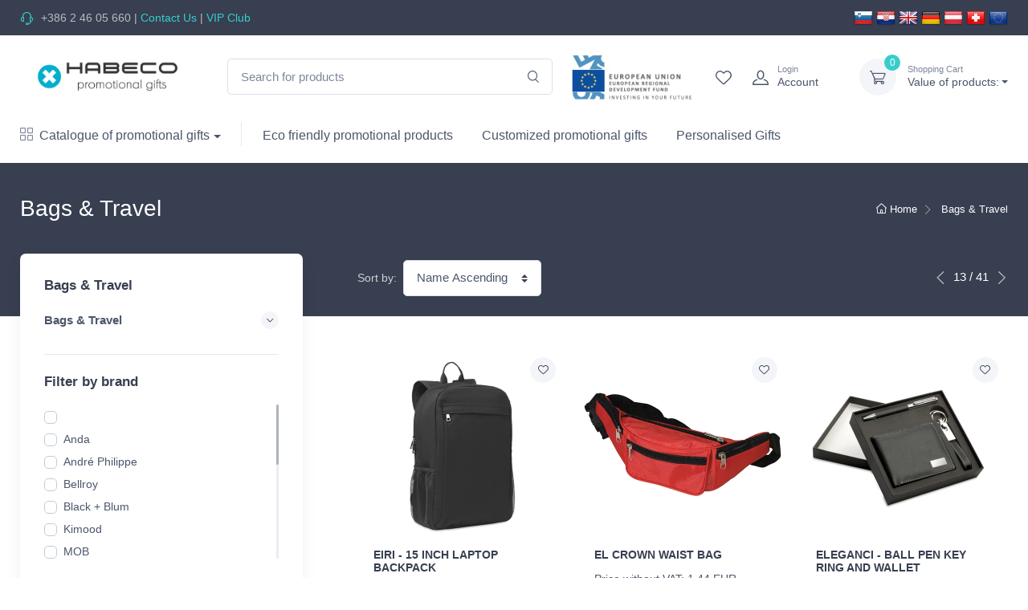

--- FILE ---
content_type: text/html; charset=utf-8
request_url: https://www.promotionalgifts.eu/bags-travel/?page=13
body_size: 47337
content:
<!DOCTYPE html>
<html lang="en">
<head>

    <meta charset="utf-8">
            


    <link rel="preload" href="/fonts/cartzilla-icons.ttf?v4xwry" as="font" type="font/ttf" crossorigin="anonymous">



        <title>Bags & Travel</title>
        <meta property="og:image" content="https://images.habeco.si/upload/images/Catalog/menu/bags_travel.jpg" />
        <meta property="og:title" content="Bags & Travel" />
            <meta property="og:url" content="https://www.promotionalgifts.eu/bags-travel/" />
            <link rel="canonical" href="https://www.promotionalgifts.eu/bags-travel/" />
        <meta property="og:site_name" content="Habeco Promotional Gifts" />
        <meta property="og:type" content="website" />
        <meta name="description" content="We love promotional products. Whether you are a small startup or a big corporation, we can help you promote your brand or organisation with style." />
        <meta name="keywords" content="woman T-shirts, long sleeves, pollovers, caps, aprons, custom gifts, t-shirt printing, t-shirt design, gifts, cheap printed t-shirts, christmas gifts, apron,..." />
        <meta property="og:description" content="We love promotional products. Whether you are a small startup or a big corporation, we can help you promote your brand or organisation with style." />


    <meta property="fb:app_id" content="716295688440414" />


    <link rel="icon" type="image/png" href="/img/favicons/PromotionalGiftsEu.png" />



    <meta http-equiv="Content-Type" content="text/html; charset=utf-8" />

    <link rel="manifest" href="/manifest.json">

    <meta name="mobile-web-app-capable" content="yes">
    <meta name="apple-mobile-web-app-capable" content="yes">
    <meta name="application-name" content="Habeco.si">
    <meta name="apple-mobile-web-app-title" content="Habeco.si">
    <meta name="theme-color" content="#39cccc">
    <meta name="msapplication-navbutton-color" content="#39cccc">
    <meta name="apple-mobile-web-app-status-bar-style" content="black-translucent">
    <meta name="msapplication-starturl" content="/">
    <meta name="viewport" content="width=device-width, initial-scale=1, maximum-scale=5" />



        <link rel="alternate" href="https://www.habeco.si/" hreflang="x-default" />
            <link rel="alternate" href="https://www.habeco.si/" hreflang="sl-si" />
            <link rel="alternate" href="https://www.habeco.hr/" hreflang="hr-hr" />
            <link rel="alternate" href="https://www.promotionalgifts.eu/bags-travel/" hreflang="en" />
            <link rel="alternate" href="https://www.habeco.co.at/" hreflang="de" />
            <link rel="alternate" href="https://www.habeco.ch/fr/" hreflang="fr-ch" />
            <link rel="alternate" href="https://www.habeco.ch/en/" hreflang="en-ch" />
            <link rel="alternate" href="https://www.habeco.ch/de/" hreflang="de-ch" />





    <!-- Favicon  -->
        <link rel="shortcut icon" type="image/x-icon" href="/favicon.ico">



  

    <link rel="stylesheet" media="screen" href="/css/style.min.css">






        <!-- Google tag (gtag.js) -->
        <script async src="https://www.googletagmanager.com/gtag/js?id=G-M1XN4YTEFL"></script>
        <script>
            window.dataLayer = window.dataLayer || [];
            function gtag() { dataLayer.push(arguments); }
            gtag('js', new Date());

            gtag('config', 'G-M1XN4YTEFL', {
                send_page_view: false
            });
        </script>


        <!-- Google Tag Manager -->
        <script>
            (function (w, d, s, l, i) {
                w[l] = w[l] || []; w[l].push({
                    'gtm.start':
                        new Date().getTime(), event: 'gtm.js'
                }); var f = d.getElementsByTagName(s)[0],
                    j = d.createElement(s), dl = l != 'dataLayer' ? '&l=' + l : ''; j.async = true; j.src =
                        'https://www.googletagmanager.com/gtm.js?id=' + i + dl; f.parentNode.insertBefore(j, f);
            })(window, document, 'script', 'dataLayer', 'GTM-K9VTFPS3');</script>
        <!-- End Google Tag Manager -->

</head>
<body class="toolbar-enabled">

        <!-- Google Tag Manager (noscript) -->
        <noscript>
            <iframe src="https://www.googletagmanager.com/ns.html?id=GTM-K9VTFPS3"
            height="0" width="0" style="display:none;visibility:hidden"></iframe>
        </noscript>
        <!-- End Google Tag Manager (noscript) -->


        

            


<header class="box-shadow-sm">
<!-- Topbar-->
<div class="topbar topbar-dark bg-dark">
    <div class="container">
        <div class="topbar-text dropdown d-md-none">
            <a class="topbar-link dropdown-toggle" href="#" data-toggle="dropdown" aria-label="dropdown"></a>
            <ul class="dropdown-menu">
                <li><a class="dropdown-item" href="tel:&#x2B;386 2 46 05 660"><i class="czi-support text-muted mr-2"></i>&#x2B;386 2 46 05 660</a></li>
                <li><a class="dropdown-item" href="tel:&#x2B;386 2 46 05 660">Contact Us</a></li>
                
                
                    <li><a class="dropdown-item" href="/Account/RegisterB2B/">VIP Club</a></li>
            </ul>
        </div>
        <div class="topbar-text text-nowrap d-none d-md-inline-block">
            <i class="czi-support"></i>

            <a class="topbar-link" href="/ContactUs/">&#x2B;386 2 46 05 660</a> |
            
            <a href="/ContactUs/" title="Contact Us">Contact Us</a>


 | 
                <a href="/Account/RegisterB2B/" title="VIP Club">VIP Club </a>



        </div>





        


            <div class="ml-3 text-nowrap">


                    <div class="header-flags">
                        <a href="https://www.habeco.si" title="Habeco.si"><img class="flag-icon" src="[data-uri]" alt="Habeco.si" /></a>
                        <a href="https://www.habeco.hr" title="Habeco.hr"><img class="flag-icon" src="[data-uri]" alt="Habeco.hr" /></a>
                        <a href="https://www.promotionalgifts.eu" title="PromotionalGifts.eu"><img class="flag-icon" src="[data-uri]" alt="PromotionalGifts.eu" /></a>
                        <a href="https://www.habeco.co.at" title="Habeco.co.at"><img class="flag-icon" src="[data-uri]" alt="Habeco.co.at" /></a>
                        <a href="https://www.habeco.co.at" title="Habeco.co.at"><img class="flag-icon" src="[data-uri]" alt="Habeco.co.at" /></a>
                        <a href="https://www.habeco.ch" title="Habeco.ch"><img class="flag-icon" src="[data-uri]" alt="Habeco.ch" /></a>
                        <a href="https://www.promotionalgifts.eu" title="PromotionalGifts.eu"><img class="flag-icon" src="[data-uri]" alt="PromotionalGifts.eu" /></a>
                    </div>
            </div>
    </div>

</div>

<!-- Remove "navbar-sticky" class to make navigation bar scrollable with the page.-->
<form action="/Search" method="get" name="searchForm" id="searchForm">
    <div class="navbar-sticky bg-light">
        <div class="navbar navbar-expand-lg navbar-light">
            <div class="container">
                <a class="navbar-brand d-none d-sm-block mr-3 flex-shrink-0" href="/" style="min-width: 7rem;" title="Home">


                        <img src="[data-uri]" alt="Logo"  class="logo-image" />


                </a>
                <a class="navbar-brand d-sm-none mr-2" href="/" style="min-width: 4.625rem;">
                
                    <img width="74" src="[data-uri]" alt="Logo" />
                  
                </a>

                <div class="input-group-overlay d-none d-lg-flex mx-4">

                    <input class="form-control appended-form-control" type="text" placeholder="Search for products" name="q" id="searchBox">
                    <div class="input-group-append-overlay cursor-pointer"><span class="input-group-text cursor-pointer" id="searchIcon"><i class="czi-search"></i></span></div>

                </div>
                    <a class="navbar-brand d-none d-sm-block mr-3" href="https://www.promotionalgifts.eu/blog/foreign-markets-marketing-digitalisation" target="_blank" style="min-width: 150px;" title="">

                 
                        <img src="[data-uri]" alt="" />

                    
                    </a>
                <div class="navbar-toolbar d-flex flex-shrink-0 align-items-center">
                        <button class="navbar-toggler" type="button" data-toggle="collapse" data-target="#navbarCollapse" name="toggler icon" title="toggler icon"><span class="navbar-toggler-icon"></span></button><a class="navbar-tool navbar-stuck-toggler" href="#">
                        <span class="navbar-tool-tooltip"></span>
                        <div class="navbar-tool-icon-box"><i class="navbar-tool-icon czi-menu"></i></div>
                    </a><a class="navbar-tool d-none d-lg-flex" href="/Account/WishList/">
                            <span class="navbar-tool-tooltip">Wishlist</span>
                        <div class="navbar-tool-icon-box"><i class="navbar-tool-icon czi-heart"></i></div>
                    </a>
                    
                    <div id="headerAccount" style="width: 130px;">

                            <a class="navbar-tool ml-1 ml-lg-0 mr-n1 mr-lg-2" href="/Account/Login" aria-label="login">
                                <div class="navbar-tool-icon-box"><i class="navbar-tool-icon czi-user"></i></div>
                                <div class="navbar-tool-text ml-n3"><small>Login</small>Account</div>
                            </a>
                    </div>
                    <!-- Cart dropdown-->
                    <div class="navbar-tool dropdown ml-3" id="headerCart">

                            <a class="navbar-tool-icon-box bg-secondary dropdown-toggle" href="/Cart" aria-label="dropdown-toggle"><span class="navbar-tool-label">-</span><i class="navbar-tool-icon czi-cart"></i></a><a class="navbar-tool-text" href="/cart"><small>Shopping Cart</small>Value of products:</a>
                            <!-- Cart dropdown-->
                            <div class="dropdown-menu dropdown-menu-right" style="width: 20rem;">
                                <div class="widget widget-cart px-3 pt-2 pb-3">
                                   
                                        
                                  

                                </div>
                            </div>
                    </div>
                </div>
            </div>
        </div>


        <div class="navbar navbar-expand-lg navbar-light navbar-stuck-menu mt-n2 pt-0 pb-2">
            <div class="container">
                <div class="collapse navbar-collapse" id="navbarCollapse">
                    <!-- Search-->
                    <div class="input-group-overlay d-lg-none my-3">
                        <div class="input-group-prepend-overlay"><span class="input-group-text"><i class="czi-search" id="searchIconMobile"></i></span></div>
                        <input class="form-control prepended-form-control" type="text" placeholder="Search for products" name="q" id="searchBoxMobile">
                    </div>
                    <!-- Departments menu-->
                    <ul class="navbar-nav mega-nav pr-lg-2 mr-lg-2">
                        <li class="nav-item dropdown">
                            <a class="nav-link dropdown-toggle pl-0" href="#" data-toggle="dropdown"><i class="czi-view-grid mr-2"></i>Catalogue of promotional gifts</a>
                            <ul class="dropdown-menu show">

                                        <li class="dropdown mega-dropdown">
                                            <a class="dropdown-item dropdown-toggle"  href="/promotional-textiles/" data-toggle="dropdown">Promotional Textiles</a>
                                            <div class="dropdown-menu p-0">
                                                <div class="d-flex flex-wrap flex-md-nowrap px-2">


                                                    <div class="mega-dropdown-column py-4 px-3">



                                                            <div class="widget widget-links">
                                                                <h6 class="font-size-base font-weight-bold pt-3"><a href="/promotional-textiles/casual-summer/" title="Casual Summer">Casual Summer</a></h6>
                                                                <ul class="widget-list">

                                                                        <li class="widget-list-item pb-1">
                                                                            <a class="widget-list-link" href="/promotional-textiles/casual-summer/short-sleeve-t-shirts/">Promotional T shirts</a>
                                                                        </li>
                                                                        <li class="widget-list-item pb-1">
                                                                            <a class="widget-list-link" href="/promotional-textiles/casual-summer/short-sleeve-polo-shirts/">Promotional Polo shirts</a>
                                                                        </li>
                                                                        <li class="widget-list-item pb-1">
                                                                            <a class="widget-list-link" href="/promotional-textiles/casual-summer/suspenders-shirts/">Suspenders Shirts</a>
                                                                        </li>
                                                                        <li class="widget-list-item pb-1">
                                                                            <a class="widget-list-link" href="/promotional-textiles/casual-summer/sublimation-t-shirts/">Sublimation T-shirts</a>
                                                                        </li>
                                                                </ul>
                                                            </div>
                                                            <div class="widget widget-links">
                                                                <h6 class="font-size-base font-weight-bold pt-3"><a href="/promotional-textiles/casual-winter/" title="Casual Winter">Casual Winter</a></h6>
                                                                <ul class="widget-list">

                                                                        <li class="widget-list-item pb-1">
                                                                            <a class="widget-list-link" href="/promotional-textiles/casual-winter/long-sleeve-t-shirts/">Long sleeve T shirts</a>
                                                                        </li>
                                                                        <li class="widget-list-item pb-1">
                                                                            <a class="widget-list-link" href="/promotional-textiles/casual-winter/long-sleeve-polo-shirts/">Long sleeve Polo shirts</a>
                                                                        </li>
                                                                        <li class="widget-list-item pb-1">
                                                                            <a class="widget-list-link" href="/promotional-textiles/casual-winter/sweatshirts/">Sweatshirts</a>
                                                                        </li>
                                                                        <li class="widget-list-item pb-1">
                                                                            <a class="widget-list-link" href="/promotional-textiles/casual-winter/jackets-parkas/">Jackets &amp; Parkas</a>
                                                                        </li>
                                                                        <li class="widget-list-item pb-1">
                                                                            <a class="widget-list-link" href="/promotional-textiles/casual-winter/soft-shells/">SoftShells</a>
                                                                        </li>
                                                                        <li class="widget-list-item pb-1">
                                                                            <a class="widget-list-link" href="/promotional-textiles/casual-winter/bodywarmers/">Bodywarmers</a>
                                                                        </li>
                                                                        <li class="widget-list-item pb-1">
                                                                            <a class="widget-list-link" href="/promotional-textiles/casual-winter/hoodies/">Hoodies</a>
                                                                        </li>
                                                                        <li class="widget-list-item pb-1">
                                                                            <a class="widget-list-link" href="/promotional-textiles/casual-winter/fleeces/">Fleeces</a>
                                                                        </li>
                                                                </ul>
                                                            </div>


                                                    </div>

                                                        <div class="mega-dropdown-column py-4 px-3">

                                                                <div class="widget widget-links">
                                                                    <h6 class="font-size-base font-weight-bold pt-3"><a href="/promotional-textiles/sport/" title="Sport">Sport</a></h6>
                                                                    <ul class="widget-list">

                                                                            <li class="widget-list-item pb-1">
                                                                                <a class="widget-list-link" href="/promotional-textiles/sport/technical-shirts/" title="Technical shirts">Technical shirts</a>
                                                                            </li>
                                                                            <li class="widget-list-item pb-1">
                                                                                <a class="widget-list-link" href="/promotional-textiles/sport/shorts-and-swimwear/" title="Shorts and swimwear">Shorts and swimwear</a>
                                                                            </li>
                                                                            <li class="widget-list-item pb-1">
                                                                                <a class="widget-list-link" href="/promotional-textiles/sport/football/" title="Football">Football</a>
                                                                            </li>
                                                                            <li class="widget-list-item pb-1">
                                                                                <a class="widget-list-link" href="/promotional-textiles/sport/high-tech/" title="High Tech">High Tech</a>
                                                                            </li>
                                                                            <li class="widget-list-item pb-1">
                                                                                <a class="widget-list-link" href="/promotional-textiles/sport/training/" title="Training">Training</a>
                                                                            </li>
                                                                            <li class="widget-list-item pb-1">
                                                                                <a class="widget-list-link" href="/promotional-textiles/sport/socks/" title="Socks">Socks</a>
                                                                            </li>
                                                                    </ul>
                                                                </div>
                                                                <div class="widget widget-links">
                                                                    <h6 class="font-size-base font-weight-bold pt-3"><a href="/promotional-textiles/kids/" title="Kids">Kids</a></h6>
                                                                    <ul class="widget-list">

                                                                            <li class="widget-list-item pb-1">
                                                                                <a class="widget-list-link" href="/promotional-textiles/kids/t-shirts/" title="T shirts">T shirts</a>
                                                                            </li>
                                                                            <li class="widget-list-item pb-1">
                                                                                <a class="widget-list-link" href="/promotional-textiles/kids/polo-shirts/" title="Polo Shirts">Polo Shirts</a>
                                                                            </li>
                                                                            <li class="widget-list-item pb-1">
                                                                                <a class="widget-list-link" href="/promotional-textiles/kids/sweatshirts/" title="Sweatshirts">Sweatshirts</a>
                                                                            </li>
                                                                            <li class="widget-list-item pb-1">
                                                                                <a class="widget-list-link" href="/promotional-textiles/kids/winter/" title="Winter">Winter</a>
                                                                            </li>
                                                                            <li class="widget-list-item pb-1">
                                                                                <a class="widget-list-link" href="/promotional-textiles/kids/sport/" title="Sport">Sport</a>
                                                                            </li>
                                                                            <li class="widget-list-item pb-1">
                                                                                <a class="widget-list-link" href="/promotional-textiles/kids/accessories/" title="Accessories">Accessories</a>
                                                                            </li>
                                                                    </ul>
                                                                </div>
                                                        </div>

                                                    <div class="mega-dropdown-column d-none d-lg-block py-4 text-center">
                                                    </div>
                                                </div>
                                            </div>
                                        </li>
                                        <li class="dropdown mega-dropdown">
                                            <a class="dropdown-item dropdown-toggle"  href="/workwear/" data-toggle="dropdown">Workwear</a>
                                            <div class="dropdown-menu p-0">
                                                <div class="d-flex flex-wrap flex-md-nowrap px-2">


                                                    <div class="mega-dropdown-column py-4 px-3">



                                                            <div class="widget widget-links">
                                                                <h6 class="font-size-base font-weight-bold pt-3"><a href="/workwear/workwear/" title="Workwear">Workwear</a></h6>
                                                                <ul class="widget-list">

                                                                        <li class="widget-list-item pb-1">
                                                                            <a class="widget-list-link" href="/workwear/workwear/corporate-wear/">Corporate Wear</a>
                                                                        </li>
                                                                        <li class="widget-list-item pb-1">
                                                                            <a class="widget-list-link" href="/workwear/workwear/safety-footwear/">Safety Footwear</a>
                                                                        </li>
                                                                        <li class="widget-list-item pb-1">
                                                                            <a class="widget-list-link" href="/workwear/workwear/aprons/">Aprons</a>
                                                                        </li>
                                                                        <li class="widget-list-item pb-1">
                                                                            <a class="widget-list-link" href="/workwear/workwear/thermals-and-base-layers/">Thermals and Base Layers</a>
                                                                        </li>
                                                                        <li class="widget-list-item pb-1">
                                                                            <a class="widget-list-link" href="/workwear/workwear/high-visibility/">High visibility</a>
                                                                        </li>
                                                                        <li class="widget-list-item pb-1">
                                                                            <a class="widget-list-link" href="/workwear/workwear/accessories/">Accessories</a>
                                                                        </li>
                                                                        <li class="widget-list-item pb-1">
                                                                            <a class="widget-list-link" href="/workwear/workwear/workwear-trousers-and-bermudas/">Workwear Trousers and Bermudas</a>
                                                                        </li>
                                                                        <li class="widget-list-item pb-1">
                                                                            <a class="widget-list-link" href="/workwear/workwear/workwear-bodywarmers/">Workwear Bodywarmers</a>
                                                                        </li>
                                                                        <li class="widget-list-item pb-1">
                                                                            <a class="widget-list-link" href="/workwear/workwear/workwear-sweatshirts/">Workwear Sweatshirts</a>
                                                                        </li>
                                                                        <li class="widget-list-item pb-1">
                                                                            <a class="widget-list-link" href="/workwear/workwear/workwear-jackets/">Workwear Jackets</a>
                                                                        </li>
                                                                        <li class="widget-list-item pb-1">
                                                                            <a class="widget-list-link" href="/workwear/workwear/workwear-caps-and-hats/">Workwear Caps and Hats</a>
                                                                        </li>
                                                                </ul>
                                                            </div>


                                                    </div>


                                                    <div class="mega-dropdown-column d-none d-lg-block py-4 text-center">
                                                    </div>
                                                </div>
                                            </div>
                                        </li>
                                        <li class="dropdown mega-dropdown">
                                            <a class="dropdown-item dropdown-toggle"  href="/caps-towels-accessories/" data-toggle="dropdown">Caps, Towels &amp; Accessories</a>
                                            <div class="dropdown-menu p-0">
                                                <div class="d-flex flex-wrap flex-md-nowrap px-2">


                                                    <div class="mega-dropdown-column py-4 px-3">



                                                            <div class="widget widget-links">
                                                                <h6 class="font-size-base font-weight-bold pt-3"><a href="/caps-towels-accessories/caps-towels-accessories/" title="Caps, Towels &amp; Accessories">Caps, Towels &amp; Accessories</a></h6>
                                                                <ul class="widget-list">

                                                                        <li class="widget-list-item pb-1">
                                                                            <a class="widget-list-link" href="/caps-towels-accessories/caps-towels-accessories/summer-caps/">Summer Caps</a>
                                                                        </li>
                                                                        <li class="widget-list-item pb-1">
                                                                            <a class="widget-list-link" href="/caps-towels-accessories/caps-towels-accessories/winter-caps/">Winter Caps</a>
                                                                        </li>
                                                                        <li class="widget-list-item pb-1">
                                                                            <a class="widget-list-link" href="/caps-towels-accessories/caps-towels-accessories/towels/">Promotional Towels</a>
                                                                        </li>
                                                                        <li class="widget-list-item pb-1">
                                                                            <a class="widget-list-link" href="/caps-towels-accessories/caps-towels-accessories/sunglasses/">Promotional Sunglasses</a>
                                                                        </li>
                                                                        <li class="widget-list-item pb-1">
                                                                            <a class="widget-list-link" href="/caps-towels-accessories/caps-towels-accessories/scarfs/">Scarfs</a>
                                                                        </li>
                                                                        <li class="widget-list-item pb-1">
                                                                            <a class="widget-list-link" href="/caps-towels-accessories/caps-towels-accessories/gloves/">Gloves</a>
                                                                        </li>
                                                                        <li class="widget-list-item pb-1">
                                                                            <a class="widget-list-link" href="/caps-towels-accessories/caps-towels-accessories/bandanas/">Bandanas</a>
                                                                        </li>
                                                                        <li class="widget-list-item pb-1">
                                                                            <a class="widget-list-link" href="/caps-towels-accessories/caps-towels-accessories/hats/">Hats</a>
                                                                        </li>
                                                                        <li class="widget-list-item pb-1">
                                                                            <a class="widget-list-link" href="/caps-towels-accessories/caps-towels-accessories/watches/">Watches</a>
                                                                        </li>
                                                                        <li class="widget-list-item pb-1">
                                                                            <a class="widget-list-link" href="/caps-towels-accessories/caps-towels-accessories/footwear/">Footwear</a>
                                                                        </li>
                                                                        <li class="widget-list-item pb-1">
                                                                            <a class="widget-list-link" href="/caps-towels-accessories/caps-towels-accessories/rainwear/">Rainwear</a>
                                                                        </li>
                                                                </ul>
                                                            </div>


                                                    </div>


                                                    <div class="mega-dropdown-column d-none d-lg-block py-4 text-center">
                                                    </div>
                                                </div>
                                            </div>
                                        </li>
                                        <li class="dropdown mega-dropdown">
                                            <a class="dropdown-item dropdown-toggle"  href="/bags-travel/" data-toggle="dropdown">Bags &amp; Travel</a>
                                            <div class="dropdown-menu p-0">
                                                <div class="d-flex flex-wrap flex-md-nowrap px-2">


                                                    <div class="mega-dropdown-column py-4 px-3">



                                                            <div class="widget widget-links">
                                                                <h6 class="font-size-base font-weight-bold pt-3"><a href="/bags-travel/bags-travel/" title="Bags &amp; Travel">Bags &amp; Travel</a></h6>
                                                                <ul class="widget-list">

                                                                        <li class="widget-list-item pb-1">
                                                                            <a class="widget-list-link" href="/bags-travel/bags-travel/backpack-rucksack/">Promotional Backpacks</a>
                                                                        </li>
                                                                        <li class="widget-list-item pb-1">
                                                                            <a class="widget-list-link" href="/bags-travel/bags-travel/document-conference-bags/">Document &amp; Conference Bags</a>
                                                                        </li>
                                                                        <li class="widget-list-item pb-1">
                                                                            <a class="widget-list-link" href="/bags-travel/bags-travel/laptop-bags/">Laptop Bags</a>
                                                                        </li>
                                                                        <li class="widget-list-item pb-1">
                                                                            <a class="widget-list-link" href="/bags-travel/bags-travel/suitcases-trolleys-travel-bags/">Suitcases, Trolleys &amp; Travel Bags</a>
                                                                        </li>
                                                                        <li class="widget-list-item pb-1">
                                                                            <a class="widget-list-link" href="/bags-travel/bags-travel/beach-bags/">Beach Bags</a>
                                                                        </li>
                                                                        <li class="widget-list-item pb-1">
                                                                            <a class="widget-list-link" href="/bags-travel/bags-travel/shoe-polish-sets/">Shoe Polish Sets</a>
                                                                        </li>
                                                                        <li class="widget-list-item pb-1">
                                                                            <a class="widget-list-link" href="/bags-travel/bags-travel/foldable-bags/">Foldable Bags</a>
                                                                        </li>
                                                                        <li class="widget-list-item pb-1">
                                                                            <a class="widget-list-link" href="/bags-travel/bags-travel/sports-bags/">Sports Bags</a>
                                                                        </li>
                                                                        <li class="widget-list-item pb-1">
                                                                            <a class="widget-list-link" href="/bags-travel/bags-travel/other-bags/">Other Bags</a>
                                                                        </li>
                                                                        <li class="widget-list-item pb-1">
                                                                            <a class="widget-list-link" href="/bags-travel/bags-travel/umbrellas/">Promotional Umbrellas</a>
                                                                        </li>
                                                                        <li class="widget-list-item pb-1">
                                                                            <a class="widget-list-link" href="/bags-travel/bags-travel/travel-blankets/">Travel Blankets</a>
                                                                        </li>
                                                                        <li class="widget-list-item pb-1">
                                                                            <a class="widget-list-link" href="/bags-travel/bags-travel/travel-accessories/">Travel Accessories</a>
                                                                        </li>
                                                                        <li class="widget-list-item pb-1">
                                                                            <a class="widget-list-link" href="/bags-travel/bags-travel/cosmetic-bags/">Cosmetic Bags</a>
                                                                        </li>
                                                                        <li class="widget-list-item pb-1">
                                                                            <a class="widget-list-link" href="/bags-travel/bags-travel/wallets-money-purses/">Wallets/Money Purses</a>
                                                                        </li>
                                                                        <li class="widget-list-item pb-1">
                                                                            <a class="widget-list-link" href="/bags-travel/bags-travel/shopping-bags/">Shopping bags</a>
                                                                        </li>
                                                                </ul>
                                                            </div>


                                                    </div>


                                                    <div class="mega-dropdown-column d-none d-lg-block py-4 text-center">
                                                    </div>
                                                </div>
                                            </div>
                                        </li>
                                        <li class="dropdown mega-dropdown">
                                            <a class="dropdown-item dropdown-toggle"  href="/sports-recreation/" data-toggle="dropdown">Sports &amp; Recreation</a>
                                            <div class="dropdown-menu p-0">
                                                <div class="d-flex flex-wrap flex-md-nowrap px-2">


                                                    <div class="mega-dropdown-column py-4 px-3">



                                                            <div class="widget widget-links">
                                                                <h6 class="font-size-base font-weight-bold pt-3"><a href="/sports-recreation/sports-recreation/" title="Sports &amp; Recreation">Sports &amp; Recreation</a></h6>
                                                                <ul class="widget-list">

                                                                        <li class="widget-list-item pb-1">
                                                                            <a class="widget-list-link" href="/sports-recreation/sports-recreation/camping-picnic/">Camping &amp; Picnic</a>
                                                                        </li>
                                                                        <li class="widget-list-item pb-1">
                                                                            <a class="widget-list-link" href="/sports-recreation/sports-recreation/beach/">Promotional gifts for the beach</a>
                                                                        </li>
                                                                        <li class="widget-list-item pb-1">
                                                                            <a class="widget-list-link" href="/sports-recreation/sports-recreation/inflatables/">Inflatables</a>
                                                                        </li>
                                                                        <li class="widget-list-item pb-1">
                                                                            <a class="widget-list-link" href="/sports-recreation/sports-recreation/games-sports-events/">Games, Sports, &amp; Events</a>
                                                                        </li>
                                                                        <li class="widget-list-item pb-1">
                                                                            <a class="widget-list-link" href="/sports-recreation/sports-recreation/fitness/">Fitness</a>
                                                                        </li>
                                                                        <li class="widget-list-item pb-1">
                                                                            <a class="widget-list-link" href="/sports-recreation/sports-recreation/pedometer/">Pedometer</a>
                                                                        </li>
                                                                        <li class="widget-list-item pb-1">
                                                                            <a class="widget-list-link" href="/sports-recreation/sports-recreation/miscellaneous/">Miscellaneous</a>
                                                                        </li>
                                                                </ul>
                                                            </div>


                                                    </div>


                                                    <div class="mega-dropdown-column d-none d-lg-block py-4 text-center">
                                                    </div>
                                                </div>
                                            </div>
                                        </li>
                                        <li class="dropdown mega-dropdown">
                                            <a class="dropdown-item dropdown-toggle"  href="/wellness-care/" data-toggle="dropdown">Wellness &amp; Care</a>
                                            <div class="dropdown-menu p-0">
                                                <div class="d-flex flex-wrap flex-md-nowrap px-2">


                                                    <div class="mega-dropdown-column py-4 px-3">



                                                            <div class="widget widget-links">
                                                                <h6 class="font-size-base font-weight-bold pt-3"><a href="/wellness-care/wellness-care/" title="Wellness &amp; Care">Wellness &amp; Care</a></h6>
                                                                <ul class="widget-list">

                                                                        <li class="widget-list-item pb-1">
                                                                            <a class="widget-list-link" href="/wellness-care/wellness-care/personal-care/">Personal Care</a>
                                                                        </li>
                                                                        <li class="widget-list-item pb-1">
                                                                            <a class="widget-list-link" href="/wellness-care/wellness-care/textile/">Textile</a>
                                                                        </li>
                                                                        <li class="widget-list-item pb-1">
                                                                            <a class="widget-list-link" href="/wellness-care/wellness-care/bathroom-accessories/">Bathroom Accessories</a>
                                                                        </li>
                                                                        <li class="widget-list-item pb-1">
                                                                            <a class="widget-list-link" href="/wellness-care/wellness-care/medical-accessories/">Medical Accessories</a>
                                                                        </li>
                                                                        <li class="widget-list-item pb-1">
                                                                            <a class="widget-list-link" href="/wellness-care/wellness-care/-cosmetic-bags/"> Cosmetic Bags</a>
                                                                        </li>
                                                                        <li class="widget-list-item pb-1">
                                                                            <a class="widget-list-link" href="/wellness-care/wellness-care/manicure-sets/">Manicure Sets</a>
                                                                        </li>
                                                                        <li class="widget-list-item pb-1">
                                                                            <a class="widget-list-link" href="/wellness-care/wellness-care/make-up-mirrors/">Make up Mirrors</a>
                                                                        </li>
                                                                        <li class="widget-list-item pb-1">
                                                                            <a class="widget-list-link" href="/wellness-care/wellness-care/lip-balms/">Lip Balms</a>
                                                                        </li>
                                                                        <li class="widget-list-item pb-1">
                                                                            <a class="widget-list-link" href="/wellness-care/wellness-care/face-masks-disinfection/">Face masks and disinfection</a>
                                                                        </li>
                                                                        <li class="widget-list-item pb-1">
                                                                            <a class="widget-list-link" href="/wellness-care/wellness-care/miscellaneous/">Miscellaneous</a>
                                                                        </li>
                                                                </ul>
                                                            </div>


                                                    </div>


                                                    <div class="mega-dropdown-column d-none d-lg-block py-4 text-center">
                                                    </div>
                                                </div>
                                            </div>
                                        </li>
                                        <li class="dropdown mega-dropdown">
                                            <a class="dropdown-item dropdown-toggle"  href="/eating-drinking/" data-toggle="dropdown">Eating &amp; Drinking</a>
                                            <div class="dropdown-menu p-0">
                                                <div class="d-flex flex-wrap flex-md-nowrap px-2">


                                                    <div class="mega-dropdown-column py-4 px-3">



                                                            <div class="widget widget-links">
                                                                <h6 class="font-size-base font-weight-bold pt-3"><a href="/eating-drinking/eating-drinking/" title="Eating &amp; Drinking">Eating &amp; Drinking</a></h6>
                                                                <ul class="widget-list">

                                                                        <li class="widget-list-item pb-1">
                                                                            <a class="widget-list-link" href="/eating-drinking/eating-drinking/cups-mugs-glasses/">Cups, Mugs &amp; Glasses</a>
                                                                        </li>
                                                                        <li class="widget-list-item pb-1">
                                                                            <a class="widget-list-link" href="/eating-drinking/eating-drinking/-wine-bar-accessories/"> Wine &amp; Bar Accessories</a>
                                                                        </li>
                                                                        <li class="widget-list-item pb-1">
                                                                            <a class="widget-list-link" href="/eating-drinking/eating-drinking/drinking-on-the-go/">Promotional Mugs</a>
                                                                        </li>
                                                                        <li class="widget-list-item pb-1">
                                                                            <a class="widget-list-link" href="/eating-drinking/eating-drinking/coffee-tea-sets/">Coffee &amp; Tea Sets</a>
                                                                        </li>
                                                                        <li class="widget-list-item pb-1">
                                                                            <a class="widget-list-link" href="/eating-drinking/eating-drinking/kitchen-accessories-utensils/">Kitchen Accessories &amp; Utensils</a>
                                                                        </li>
                                                                        <li class="widget-list-item pb-1">
                                                                            <a class="widget-list-link" href="/eating-drinking/eating-drinking/sports-water-bottle/">Sports water bottle</a>
                                                                        </li>
                                                                        <li class="widget-list-item pb-1">
                                                                            <a class="widget-list-link" href="/eating-drinking/eating-drinking/thermo-flasks-and-mugs/">Thermo Flasks and Mugs</a>
                                                                        </li>
                                                                        <li class="widget-list-item pb-1">
                                                                            <a class="widget-list-link" href="/eating-drinking/eating-drinking/drinking-bottles/">Promotional Water Bottles</a>
                                                                        </li>
                                                                </ul>
                                                            </div>


                                                    </div>


                                                    <div class="mega-dropdown-column d-none d-lg-block py-4 text-center">
                                                    </div>
                                                </div>
                                            </div>
                                        </li>
                                        <li class="dropdown mega-dropdown">
                                            <a class="dropdown-item dropdown-toggle"  href="/usb-technology-accessories/" data-toggle="dropdown">USB, Technology &amp; Accessories</a>
                                            <div class="dropdown-menu p-0">
                                                <div class="d-flex flex-wrap flex-md-nowrap px-2">


                                                    <div class="mega-dropdown-column py-4 px-3">



                                                            <div class="widget widget-links">
                                                                <h6 class="font-size-base font-weight-bold pt-3"><a href="/usb-technology-accessories/technology-accessories/" title="Technology &amp; Accessories">Technology &amp; Accessories</a></h6>
                                                                <ul class="widget-list">

                                                                        <li class="widget-list-item pb-1">
                                                                            <a class="widget-list-link" href="/usb-technology-accessories/technology-accessories/usb-memory-sticks/">USB memory sticks</a>
                                                                        </li>
                                                                        <li class="widget-list-item pb-1">
                                                                            <a class="widget-list-link" href="/usb-technology-accessories/technology-accessories/speakers/">Speakers </a>
                                                                        </li>
                                                                        <li class="widget-list-item pb-1">
                                                                            <a class="widget-list-link" href="/usb-technology-accessories/technology-accessories/weather-stations/">Weather Stations</a>
                                                                        </li>
                                                                        <li class="widget-list-item pb-1">
                                                                            <a class="widget-list-link" href="/usb-technology-accessories/technology-accessories/computer-accessories/">Computer Accessories</a>
                                                                        </li>
                                                                        <li class="widget-list-item pb-1">
                                                                            <a class="widget-list-link" href="/usb-technology-accessories/technology-accessories/phone-accessories/">Phone Accessories</a>
                                                                        </li>
                                                                        <li class="widget-list-item pb-1">
                                                                            <a class="widget-list-link" href="/usb-technology-accessories/technology-accessories/pouches-covers/">Pouches &amp; Covers</a>
                                                                        </li>
                                                                        <li class="widget-list-item pb-1">
                                                                            <a class="widget-list-link" href="/usb-technology-accessories/technology-accessories/power-banks/">Promotional Power Banks</a>
                                                                        </li>
                                                                        <li class="widget-list-item pb-1">
                                                                            <a class="widget-list-link" href="/usb-technology-accessories/technology-accessories/headphones/">Headphones</a>
                                                                        </li>
                                                                        <li class="widget-list-item pb-1">
                                                                            <a class="widget-list-link" href="/usb-technology-accessories/technology-accessories/car-accessories/">Car accessories</a>
                                                                        </li>
                                                                        <li class="widget-list-item pb-1">
                                                                            <a class="widget-list-link" href="/usb-technology-accessories/technology-accessories/smart-trackers/">Smart trackers</a>
                                                                        </li>
                                                                        <li class="widget-list-item pb-1">
                                                                            <a class="widget-list-link" href="/usb-technology-accessories/technology-accessories/miscellaneous/">Miscellaneous</a>
                                                                        </li>
                                                                </ul>
                                                            </div>


                                                    </div>


                                                    <div class="mega-dropdown-column d-none d-lg-block py-4 text-center">
                                                    </div>
                                                </div>
                                            </div>
                                        </li>
                                        <li class="dropdown mega-dropdown">
                                            <a class="dropdown-item dropdown-toggle"  href="/office-writing/" data-toggle="dropdown">Office &amp; Writing</a>
                                            <div class="dropdown-menu p-0">
                                                <div class="d-flex flex-wrap flex-md-nowrap px-2">


                                                    <div class="mega-dropdown-column py-4 px-3">



                                                            <div class="widget widget-links">
                                                                <h6 class="font-size-base font-weight-bold pt-3"><a href="/office-writing/office-writing/" title="Office &amp; Writing">Office &amp; Writing</a></h6>
                                                                <ul class="widget-list">

                                                                        <li class="widget-list-item pb-1">
                                                                            <a class="widget-list-link" href="/office-writing/office-writing/pens/">Promotional pens</a>
                                                                        </li>
                                                                        <li class="widget-list-item pb-1">
                                                                            <a class="widget-list-link" href="/office-writing/office-writing/stylus-pens/">Stylus pens</a>
                                                                        </li>
                                                                        <li class="widget-list-item pb-1">
                                                                            <a class="widget-list-link" href="/office-writing/office-writing/desk-items/">Desk Items</a>
                                                                        </li>
                                                                        <li class="widget-list-item pb-1">
                                                                            <a class="widget-list-link" href="/office-writing/office-writing/laser-pointers/">Laser Pointers</a>
                                                                        </li>
                                                                        <li class="widget-list-item pb-1">
                                                                            <a class="widget-list-link" href="/office-writing/office-writing/notebooks-notepads/">Notebooks &amp; Notepads</a>
                                                                        </li>
                                                                        <li class="widget-list-item pb-1">
                                                                            <a class="widget-list-link" href="/office-writing/office-writing/portfolio-conference-folders/">Portfolio &amp; Conference Folders</a>
                                                                        </li>
                                                                        <li class="widget-list-item pb-1">
                                                                            <a class="widget-list-link" href="/office-writing/office-writing/pencils/">Pencils</a>
                                                                        </li>
                                                                        <li class="widget-list-item pb-1">
                                                                            <a class="widget-list-link" href="/office-writing/office-writing/highlighters/">Highlighters</a>
                                                                        </li>
                                                                        <li class="widget-list-item pb-1">
                                                                            <a class="widget-list-link" href="/office-writing/office-writing/writing-sets/">Writing Sets</a>
                                                                        </li>
                                                                        <li class="widget-list-item pb-1">
                                                                            <a class="widget-list-link" href="/office-writing/office-writing/painting-sets/">Painting Sets</a>
                                                                        </li>
                                                                        <li class="widget-list-item pb-1">
                                                                            <a class="widget-list-link" href="/office-writing/office-writing/calculators/">Calculators</a>
                                                                        </li>
                                                                        <li class="widget-list-item pb-1">
                                                                            <a class="widget-list-link" href="/office-writing/office-writing/clocks-picture-frames/">Clocks &amp; Picture Frames</a>
                                                                        </li>
                                                                        <li class="widget-list-item pb-1">
                                                                            <a class="widget-list-link" href="/office-writing/office-writing/trophies/">Trophies</a>
                                                                        </li>
                                                                        <li class="widget-list-item pb-1">
                                                                            <a class="widget-list-link" href="/office-writing/office-writing/lanyards/">Lanyards</a>
                                                                        </li>
                                                                        <li class="widget-list-item pb-1">
                                                                            <a class="widget-list-link" href="/office-writing/office-writing/miscellaneous/">Miscellaneous</a>
                                                                        </li>
                                                                </ul>
                                                            </div>


                                                    </div>


                                                    <div class="mega-dropdown-column d-none d-lg-block py-4 text-center">
                                                    </div>
                                                </div>
                                            </div>
                                        </li>
                                        <li class="dropdown mega-dropdown">
                                            <a class="dropdown-item dropdown-toggle"  href="/premiums-tools/" data-toggle="dropdown">Premiums &amp; Tools</a>
                                            <div class="dropdown-menu p-0">
                                                <div class="d-flex flex-wrap flex-md-nowrap px-2">


                                                    <div class="mega-dropdown-column py-4 px-3">



                                                            <div class="widget widget-links">
                                                                <h6 class="font-size-base font-weight-bold pt-3"><a href="/premiums-tools/premiums-tools/" title="Premiums &amp; Tools">Premiums &amp; Tools</a></h6>
                                                                <ul class="widget-list">

                                                                        <li class="widget-list-item pb-1">
                                                                            <a class="widget-list-link" href="/premiums-tools/premiums-tools/keyrings/">Keyrings</a>
                                                                        </li>
                                                                        <li class="widget-list-item pb-1">
                                                                            <a class="widget-list-link" href="/premiums-tools/premiums-tools/flashlights-torches/">Flashlights &amp; Torches</a>
                                                                        </li>
                                                                        <li class="widget-list-item pb-1">
                                                                            <a class="widget-list-link" href="/premiums-tools/premiums-tools/tools/">Tools</a>
                                                                        </li>
                                                                        <li class="widget-list-item pb-1">
                                                                            <a class="widget-list-link" href="/premiums-tools/premiums-tools/candy-mints/">Candy &amp; Mints</a>
                                                                        </li>
                                                                        <li class="widget-list-item pb-1">
                                                                            <a class="widget-list-link" href="/premiums-tools/premiums-tools/antistress-items/">Antistress Items</a>
                                                                        </li>
                                                                        <li class="widget-list-item pb-1">
                                                                            <a class="widget-list-link" href="/premiums-tools/premiums-tools/car-accessories/">Car Accessories</a>
                                                                        </li>
                                                                        <li class="widget-list-item pb-1">
                                                                            <a class="widget-list-link" href="/premiums-tools/premiums-tools/lighters/">Lighters</a>
                                                                        </li>
                                                                        <li class="widget-list-item pb-1">
                                                                            <a class="widget-list-link" href="/premiums-tools/premiums-tools/miscellaneous/">Miscellaneous</a>
                                                                        </li>
                                                                </ul>
                                                            </div>


                                                    </div>


                                                    <div class="mega-dropdown-column d-none d-lg-block py-4 text-center">
                                                    </div>
                                                </div>
                                            </div>
                                        </li>
                                        <li class="dropdown mega-dropdown">
                                            <a class="dropdown-item dropdown-toggle"  href="/kids-games/" data-toggle="dropdown">Kids &amp; Games</a>
                                            <div class="dropdown-menu p-0">
                                                <div class="d-flex flex-wrap flex-md-nowrap px-2">


                                                    <div class="mega-dropdown-column py-4 px-3">



                                                            <div class="widget widget-links">
                                                                <h6 class="font-size-base font-weight-bold pt-3"><a href="/kids-games/kids-games/" title="Kids &amp; Games">Kids &amp; Games</a></h6>
                                                                <ul class="widget-list">

                                                                        <li class="widget-list-item pb-1">
                                                                            <a class="widget-list-link" href="/kids-games/kids-games/stuffed-animals/">Stuffed Animals</a>
                                                                        </li>
                                                                        <li class="widget-list-item pb-1">
                                                                            <a class="widget-list-link" href="/kids-games/kids-games/art-paints-crayons/">Art Paints &amp; Crayons</a>
                                                                        </li>
                                                                        <li class="widget-list-item pb-1">
                                                                            <a class="widget-list-link" href="/kids-games/kids-games/-pencils-pens/"> Pencils &amp; Pens</a>
                                                                        </li>
                                                                        <li class="widget-list-item pb-1">
                                                                            <a class="widget-list-link" href="/kids-games/kids-games/kids-office/">Kids Office</a>
                                                                        </li>
                                                                        <li class="widget-list-item pb-1">
                                                                            <a class="widget-list-link" href="/kids-games/kids-games/games/">Games</a>
                                                                        </li>
                                                                        <li class="widget-list-item pb-1">
                                                                            <a class="widget-list-link" href="/kids-games/kids-games/miscellaneous/">Miscellaneous</a>
                                                                        </li>
                                                                </ul>
                                                            </div>


                                                    </div>


                                                    <div class="mega-dropdown-column d-none d-lg-block py-4 text-center">
                                                    </div>
                                                </div>
                                            </div>
                                        </li>
                                        <li class="dropdown mega-dropdown">
                                            <a class="dropdown-item dropdown-toggle"  href="/christmas/" data-toggle="dropdown">Christmas</a>
                                            <div class="dropdown-menu p-0">
                                                <div class="d-flex flex-wrap flex-md-nowrap px-2">


                                                    <div class="mega-dropdown-column py-4 px-3">



                                                            <div class="widget widget-links">
                                                                <h6 class="font-size-base font-weight-bold pt-3"><a href="/christmas/christmas/" title="Christmas">Christmas</a></h6>
                                                                <ul class="widget-list">

                                                                        <li class="widget-list-item pb-1">
                                                                            <a class="widget-list-link" href="/christmas/christmas/decorations/">Decorations</a>
                                                                        </li>
                                                                        <li class="widget-list-item pb-1">
                                                                            <a class="widget-list-link" href="/christmas/christmas/christmas-eating-drinking/">Christmas Eating &amp; Drinking</a>
                                                                        </li>
                                                                        <li class="widget-list-item pb-1">
                                                                            <a class="widget-list-link" href="/christmas/christmas/miscellaneous-xmas/">Miscellaneous Xmas</a>
                                                                        </li>
                                                                </ul>
                                                            </div>


                                                    </div>


                                                    <div class="mega-dropdown-column d-none d-lg-block py-4 text-center">
                                                    </div>
                                                </div>
                                            </div>
                                        </li>
                                        <li class="dropdown mega-dropdown">
                                            <a class="dropdown-item dropdown-toggle"  href="/outlet/" data-toggle="dropdown">Outlet</a>
                                            <div class="dropdown-menu p-0">
                                                <div class="d-flex flex-wrap flex-md-nowrap px-2">


                                                    <div class="mega-dropdown-column py-4 px-3">


                                                            <div class="widget widget-links">
                                                                <h6 class="font-size-base font-weight-bold pt-3"><a href="/outlet/" title="Outlet">Outlet</a></h6>
                                                                <ul class="widget-list">
                                                                    <li class="widget-list-item pb-1">
                                                                        <a class="widget-list-link" href="/outlet/">Outlet</a>
                                                                    </li>

                                                                </ul>
                                                            </div>



                                                    </div>


                                                    <div class="mega-dropdown-column d-none d-lg-block py-4 text-center">
                                                    </div>
                                                </div>
                                            </div>
                                        </li>




                            </ul>
                        </li>
                    </ul>
                    <!-- Primary menu-->
                    

<ul class="navbar-nav">

            <li class="nav-item dropdown">
                <a class="nav-link dropdown-toggle" href="/eco-friendly-promotional-products/" >Eco friendly promotional products</a>
            </li>
            <li class="nav-item dropdown">
                <a class="nav-link dropdown-toggle" href="/custom-promotional-gifts/" >Customized promotional gifts</a>
            </li>
            <li class="nav-item dropdown">
                <a class="nav-link dropdown-toggle" href="/personalised-gifts/" >Personalised Gifts</a>
            </li>
</ul>
                </div>
            </div>
        </div>

    </div>

</form>
</header>

        



    



    
<div class="page-title-overlap bg-dark pt-4">
    <div class="container d-lg-flex justify-content-between py-2 py-lg-3">
        <!-- breadcrum-->

<div class="order-lg-2 mb-3 mb-lg-0 pt-lg-2">
    <nav aria-label="breadcrumb">
        <ol class="breadcrumb breadcrumb-light flex-lg-nowrap justify-content-center justify-content-lg-start" itemscope itemtype="http://schema.org/BreadcrumbList">
            
                        <li class="breadcrumb-item" itemprop="itemListElement" itemscope itemtype="http://schema.org/ListItem">
                            <a class="text-nowrap" href="/" itemprop="item">
                                <span itemprop="name">
                                        <i class="czi-home"></i>
                                    Home
                                </span>
                            </a>
                            <meta itemprop="position" content="1"/>
                        </li>
                        <li class="breadcrumb-item" itemprop="itemListElement" itemscope itemtype="http://schema.org/ListItem">
                            <a class="text-nowrap" href="/bags-travel/" itemprop="item">
                                <span itemprop="name">
                                    Bags & Travel
                                </span>
                            </a>
                            <meta itemprop="position" content="2"/>
                        </li>

        </ol>
    </nav>
</div>
        <div class="order-lg-1 pr-lg-4 text-center text-lg-left">
            <h1 class="h3 text-light mb-0">Bags & Travel</h1>
        </div>
    </div>
</div>

    

<div class="container pb-5 mb-2 mb-md-4">
    <!-- Sidebar  -->
<div class="row">

    
<!-- Sidebar-->
<aside class="col-lg-4">
    <!-- Sidebar-->
    <div class="cz-sidebar rounded-lg box-shadow-lg" id="shop-sidebar">
        <div class="cz-sidebar-header box-shadow-sm">
            <button class="close ml-auto" type="button" data-dismiss="sidebar" aria-label="Close"><span class="d-inline-block font-size-xs font-weight-normal align-middle">Close sidebar</span><span class="d-inline-block align-middle ml-2" aria-hidden="true">×</span></button>
        </div>
        <div class="cz-sidebar-body" data-simplebar="init" data-simplebar-auto-hide="true">
            <div class="simplebar-wrapper" style="margin: -30px -16px -30px -30px;">
                <div class="simplebar-height-auto-observer-wrapper"><div class="simplebar-height-auto-observer"></div></div><div class="simplebar-mask">
                    <div class="simplebar-offset" style="right: 0px; bottom: 0px;">
                        <div class="simplebar-content-wrapper" style="height: auto; overflow: hidden;">
                            <div class="simplebar-content" style="padding: 30px 16px 30px 30px;">
                                <!-- Categories-->
                                    <div class="widget widget-categories mb-4 pb-4 border-bottom">
        <h3 class="widget-title">Bags &amp; Travel</h3>
        <div class="accordion mt-n1" id="shop-categories">

                <div class="card">
                    <div class="card-header">
                        <h3 class="accordion-heading"><a class="collapsed" href="#catalog853" role="button" data-toggle="collapse" aria-expanded="false" aria-controls="shoes"> Bags &amp; Travel<span class="accordion-indicator"></span></a></h3>
                    </div>
                    <div class="collapse " id="catalog853" data-parent="#shop-categories">
                        <div class="card-body">
                            <div class="widget widget-links cz-filter">
                                <ul class="widget-list cz-filter-list pt-1" data-simplebar="init" data-simplebar-auto-hide="false">
                                    <div class="simplebar-wrapper" style="margin: -4px -16px 0px 0px;">
                                        <div class="simplebar-height-auto-observer-wrapper">
                                            <div class="simplebar-height-auto-observer"></div>
                                        </div>
                                        <div class="simplebar-mask">
                                            <div class="simplebar-offset" style="right: 0px; bottom: 0px;">
                                                <div class="simplebar-content-wrapper" style="height: auto; overflow: hidden;">
                                                    <div class="simplebar-content" style="padding: 4px 16px 0px 0px;">
                                                                <li class="widget-list-item cz-filter-item"><a class="widget-list-link d-flex justify-content-between align-items-center" href="/bags-travel/bags-travel/backpack-rucksack/"><span class="cz-filter-item-text">Promotional Backpacks</span></a></li>
                                                                <li class="widget-list-item cz-filter-item"><a class="widget-list-link d-flex justify-content-between align-items-center" href="/bags-travel/bags-travel/umbrellas/"><span class="cz-filter-item-text">Promotional Umbrellas</span></a></li>
                                                                <li class="widget-list-item cz-filter-item"><a class="widget-list-link d-flex justify-content-between align-items-center" href="/bags-travel/bags-travel/travel-blankets/"><span class="cz-filter-item-text">Travel Blankets</span></a></li>
                                                                <li class="widget-list-item cz-filter-item"><a class="widget-list-link d-flex justify-content-between align-items-center" href="/bags-travel/bags-travel/travel-accessories/"><span class="cz-filter-item-text">Travel Accessories</span></a></li>
                                                                <li class="widget-list-item cz-filter-item"><a class="widget-list-link d-flex justify-content-between align-items-center" href="/bags-travel/bags-travel/cosmetic-bags/"><span class="cz-filter-item-text">Cosmetic Bags</span></a></li>
                                                                <li class="widget-list-item cz-filter-item"><a class="widget-list-link d-flex justify-content-between align-items-center" href="/bags-travel/bags-travel/wallets-money-purses/"><span class="cz-filter-item-text">Wallets/Money Purses</span></a></li>
                                                                <li class="widget-list-item cz-filter-item"><a class="widget-list-link d-flex justify-content-between align-items-center" href="/bags-travel/bags-travel/shopping-bags/"><span class="cz-filter-item-text">Shopping bags</span></a></li>
                                                                <li class="widget-list-item cz-filter-item"><a class="widget-list-link d-flex justify-content-between align-items-center" href="/bags-travel/bags-travel/document-conference-bags/"><span class="cz-filter-item-text">Document &amp; Conference Bags</span></a></li>
                                                                <li class="widget-list-item cz-filter-item"><a class="widget-list-link d-flex justify-content-between align-items-center" href="/bags-travel/bags-travel/laptop-bags/"><span class="cz-filter-item-text">Laptop Bags</span></a></li>
                                                                <li class="widget-list-item cz-filter-item"><a class="widget-list-link d-flex justify-content-between align-items-center" href="/bags-travel/bags-travel/suitcases-trolleys-travel-bags/"><span class="cz-filter-item-text">Suitcases, Trolleys &amp; Travel Bags</span></a></li>
                                                                <li class="widget-list-item cz-filter-item"><a class="widget-list-link d-flex justify-content-between align-items-center" href="/bags-travel/bags-travel/beach-bags/"><span class="cz-filter-item-text">Beach Bags</span></a></li>
                                                                <li class="widget-list-item cz-filter-item"><a class="widget-list-link d-flex justify-content-between align-items-center" href="/bags-travel/bags-travel/shoe-polish-sets/"><span class="cz-filter-item-text">Shoe Polish Sets</span></a></li>
                                                                <li class="widget-list-item cz-filter-item"><a class="widget-list-link d-flex justify-content-between align-items-center" href="/bags-travel/bags-travel/foldable-bags/"><span class="cz-filter-item-text">Foldable Bags</span></a></li>
                                                                <li class="widget-list-item cz-filter-item"><a class="widget-list-link d-flex justify-content-between align-items-center" href="/bags-travel/bags-travel/sports-bags/"><span class="cz-filter-item-text">Sports Bags</span></a></li>
                                                                <li class="widget-list-item cz-filter-item"><a class="widget-list-link d-flex justify-content-between align-items-center" href="/bags-travel/bags-travel/other-bags/"><span class="cz-filter-item-text">Other Bags</span></a></li>
                                                    </div>
                                                </div>
                                            </div>
                                        </div>
                                        <div class="simplebar-placeholder" style="width: 0px; height: 0px;"></div>
                                    </div>
                                    <div class="simplebar-track simplebar-horizontal" style="visibility: hidden;">
                                        <div class="simplebar-scrollbar simplebar-visible" style="transform: translate3d(0px, 0px, 0px); display: none;"></div>
                                    </div>
                                    <div class="simplebar-track simplebar-vertical" style="visibility: hidden;">
                                        <div class="simplebar-scrollbar simplebar-visible" style="transform: translate3d(0px, 0px, 0px); display: none;"></div>
                                    </div>
                                </ul>
                            </div>
                        </div>
                    </div>
                </div>



        </div>
    </div>

                                <!-- Price range-->
                                



                                <!-- Filter by Brand-->
                                


<script>
    function setBrand(link) {

        document.location.href = link;
    }

</script>

<div class="widget cz-filter mb-4 pb-4 border-bottom">
    <h3 class="widget-title">Filter by brand
    
    
        

    </h3>
    <ul class="widget-list cz-filter-list list-unstyled pt-1" style="max-height: 12rem;" data-simplebar="init" data-simplebar-auto-hide="false">
        <div class="simplebar-wrapper" style="margin: -4px -16px 0px 0px;">
            <div class="simplebar-height-auto-observer-wrapper"><div class="simplebar-height-auto-observer"></div></div><div class="simplebar-mask">
                <div class="simplebar-offset" style="right: -17px; bottom: 0px;">
                    <div class="simplebar-content-wrapper" style="height: auto; overflow: hidden scroll;">
                        <div class="simplebar-content" style="padding: 4px 16px 0px 0px;">

                                <li class="cz-filter-item d-flex justify-content-between align-items-center mb-1">
                                    <div class="custom-control custom-checkbox">
                                        <input class="custom-control-input" type="checkbox" id="brand-20" onclick="setBrand( 'https://www.promotionalgifts.eu:443/bags-travel/?page=13&amp;brand=20')" >
                                        <label class="custom-control-label cz-filter-item-text" for="brand-20"></label>
                                    </div>                                </li>
                                <li class="cz-filter-item d-flex justify-content-between align-items-center mb-1">
                                    <div class="custom-control custom-checkbox">
                                        <input class="custom-control-input" type="checkbox" id="brand-57" onclick="setBrand( 'https://www.promotionalgifts.eu:443/bags-travel/?page=13&amp;brand=57')" >
                                        <label class="custom-control-label cz-filter-item-text" for="brand-57">Anda</label>
                                    </div>                                </li>
                                <li class="cz-filter-item d-flex justify-content-between align-items-center mb-1">
                                    <div class="custom-control custom-checkbox">
                                        <input class="custom-control-input" type="checkbox" id="brand-65" onclick="setBrand( 'https://www.promotionalgifts.eu:443/bags-travel/?page=13&amp;brand=65')" >
                                        <label class="custom-control-label cz-filter-item-text" for="brand-65">Andr&#xE9; Philippe</label>
                                    </div>                                </li>
                                <li class="cz-filter-item d-flex justify-content-between align-items-center mb-1">
                                    <div class="custom-control custom-checkbox">
                                        <input class="custom-control-input" type="checkbox" id="brand-97" onclick="setBrand( 'https://www.promotionalgifts.eu:443/bags-travel/?page=13&amp;brand=97')" >
                                        <label class="custom-control-label cz-filter-item-text" for="brand-97">Bellroy</label>
                                    </div>                                </li>
                                <li class="cz-filter-item d-flex justify-content-between align-items-center mb-1">
                                    <div class="custom-control custom-checkbox">
                                        <input class="custom-control-input" type="checkbox" id="brand-96" onclick="setBrand( 'https://www.promotionalgifts.eu:443/bags-travel/?page=13&amp;brand=96')" >
                                        <label class="custom-control-label cz-filter-item-text" for="brand-96">Black &#x2B; Blum</label>
                                    </div>                                </li>
                                <li class="cz-filter-item d-flex justify-content-between align-items-center mb-1">
                                    <div class="custom-control custom-checkbox">
                                        <input class="custom-control-input" type="checkbox" id="brand-28" onclick="setBrand( 'https://www.promotionalgifts.eu:443/bags-travel/?page=13&amp;brand=28')" >
                                        <label class="custom-control-label cz-filter-item-text" for="brand-28">Kimood</label>
                                    </div>                                </li>
                                <li class="cz-filter-item d-flex justify-content-between align-items-center mb-1">
                                    <div class="custom-control custom-checkbox">
                                        <input class="custom-control-input" type="checkbox" id="brand-38" onclick="setBrand( 'https://www.promotionalgifts.eu:443/bags-travel/?page=13&amp;brand=38')" >
                                        <label class="custom-control-label cz-filter-item-text" for="brand-38">MOB</label>
                                    </div>                                </li>
                                <li class="cz-filter-item d-flex justify-content-between align-items-center mb-1">
                                    <div class="custom-control custom-checkbox">
                                        <input class="custom-control-input" type="checkbox" id="brand-21" onclick="setBrand( 'https://www.promotionalgifts.eu:443/bags-travel/?page=13&amp;brand=21')" >
                                        <label class="custom-control-label cz-filter-item-text" for="brand-21">Roly</label>
                                    </div>                                </li>
                                <li class="cz-filter-item d-flex justify-content-between align-items-center mb-1">
                                    <div class="custom-control custom-checkbox">
                                        <input class="custom-control-input" type="checkbox" id="brand-98" onclick="setBrand( 'https://www.promotionalgifts.eu:443/bags-travel/?page=13&amp;brand=98')" >
                                        <label class="custom-control-label cz-filter-item-text" for="brand-98">Skross</label>
                                    </div>                                </li>
                                <li class="cz-filter-item d-flex justify-content-between align-items-center mb-1">
                                    <div class="custom-control custom-checkbox">
                                        <input class="custom-control-input" type="checkbox" id="brand-33" onclick="setBrand( 'https://www.promotionalgifts.eu:443/bags-travel/?page=13&amp;brand=33')" >
                                        <label class="custom-control-label cz-filter-item-text" for="brand-33">Sol&#x2019;s</label>
                                    </div>                                </li>
                                <li class="cz-filter-item d-flex justify-content-between align-items-center mb-1">
                                    <div class="custom-control custom-checkbox">
                                        <input class="custom-control-input" type="checkbox" id="brand-41" onclick="setBrand( 'https://www.promotionalgifts.eu:443/bags-travel/?page=13&amp;brand=41')" >
                                        <label class="custom-control-label cz-filter-item-text" for="brand-41">Swiss Peak</label>
                                    </div>                                </li>
                                <li class="cz-filter-item d-flex justify-content-between align-items-center mb-1">
                                    <div class="custom-control custom-checkbox">
                                        <input class="custom-control-input" type="checkbox" id="brand-81" onclick="setBrand( 'https://www.promotionalgifts.eu:443/bags-travel/?page=13&amp;brand=81')" >
                                        <label class="custom-control-label cz-filter-item-text" for="brand-81">Ukiyo</label>
                                    </div>                                </li>
                                <li class="cz-filter-item d-flex justify-content-between align-items-center mb-1">
                                    <div class="custom-control custom-checkbox">
                                        <input class="custom-control-input" type="checkbox" id="brand-88" onclick="setBrand( 'https://www.promotionalgifts.eu:443/bags-travel/?page=13&amp;brand=88')" >
                                        <label class="custom-control-label cz-filter-item-text" for="brand-88">Urban Vitamin</label>
                                    </div>                                </li>
                                <li class="cz-filter-item d-flex justify-content-between align-items-center mb-1">
                                    <div class="custom-control custom-checkbox">
                                        <input class="custom-control-input" type="checkbox" id="brand-93" onclick="setBrand( 'https://www.promotionalgifts.eu:443/bags-travel/?page=13&amp;brand=93')" >
                                        <label class="custom-control-label cz-filter-item-text" for="brand-93">Vinga</label>
                                    </div>                                </li>
                                <li class="cz-filter-item d-flex justify-content-between align-items-center mb-1">
                                    <div class="custom-control custom-checkbox">
                                        <input class="custom-control-input" type="checkbox" id="brand-61" onclick="setBrand( 'https://www.promotionalgifts.eu:443/bags-travel/?page=13&amp;brand=61')" >
                                        <label class="custom-control-label cz-filter-item-text" for="brand-61">XD Collection</label>
                                    </div>                                </li>
                                <li class="cz-filter-item d-flex justify-content-between align-items-center mb-1">
                                    <div class="custom-control custom-checkbox">
                                        <input class="custom-control-input" type="checkbox" id="brand-40" onclick="setBrand( 'https://www.promotionalgifts.eu:443/bags-travel/?page=13&amp;brand=40')" >
                                        <label class="custom-control-label cz-filter-item-text" for="brand-40">XD Design</label>
                                    </div>                                </li>
                                <li class="cz-filter-item d-flex justify-content-between align-items-center mb-1">
                                    <div class="custom-control custom-checkbox">
                                        <input class="custom-control-input" type="checkbox" id="brand-62" onclick="setBrand( 'https://www.promotionalgifts.eu:443/bags-travel/?page=13&amp;brand=62')" >
                                        <label class="custom-control-label cz-filter-item-text" for="brand-62">XD Xclusive</label>
                                    </div>                                </li>
                                <li class="cz-filter-item d-flex justify-content-between align-items-center mb-1">
                                    <div class="custom-control custom-checkbox">
                                        <input class="custom-control-input" type="checkbox" id="brand-45" onclick="setBrand( 'https://www.promotionalgifts.eu:443/bags-travel/?page=13&amp;brand=45')" >
                                        <label class="custom-control-label cz-filter-item-text" for="brand-45">Xindao</label>
                                    </div>                                </li>


                        </div>
                    </div>
                </div>
            </div><div class="simplebar-placeholder" style="width: auto; height: 812px;"></div>
        </div>
        <div class="simplebar-track simplebar-horizontal" style="visibility: hidden;"><div class="simplebar-scrollbar simplebar-visible" style="transform: translate3d(0px, 0px, 0px); display: none;"></div></div>
        <div class="simplebar-track simplebar-vertical" style="visibility: visible;"><div class="simplebar-scrollbar simplebar-visible" style="height: 45px; transform: translate3d(0px, 0px, 0px); display: block;"></div></div>
    </ul>
</div>
                                <!-- Filter by Size-->
                                
                                <!-- Filter by Color-->
                                



                                <!-- Filter by UnitPack-->
                                

<script>
    function setUnit(link) {

        document.location.href = link;
    }

</script>

<div class="widget cz-filter mb-4 pb-4 border-bottom">
    <h3 class="widget-title">Filter by minimal purchase quantity</h3>
    <ul class="widget-list cz-filter-list list-unstyled pt-1" style="max-height: 12rem;" data-simplebar="init" data-simplebar-auto-hide="false">
        <div class="simplebar-wrapper" style="margin: -4px -16px 0px 0px;">
            <div class="simplebar-height-auto-observer-wrapper"><div class="simplebar-height-auto-observer"></div></div><div class="simplebar-mask">
                <div class="simplebar-offset" style="right: -17px; bottom: 0px;">
                    <div class="simplebar-content-wrapper" style="height: auto; overflow: hidden scroll;">
                        <div class="simplebar-content" style="padding: 4px 16px 0px 0px;">

                                <li class="cz-filter-item d-flex justify-content-between align-items-center mb-1">
                                    <div class="custom-control custom-checkbox">
                                        <input class="custom-control-input" type="checkbox" id="unitPack-0" onclick="setUnit('https://www.promotionalgifts.eu:443/bags-travel/?page=13&amp;UnitPack=0')" checked>
                                        <label class="custom-control-label cz-filter-item-text" for="unitPack-0">All products</label>
                                    </div>                                </li>
                                <li class="cz-filter-item d-flex justify-content-between align-items-center mb-1">
                                    <div class="custom-control custom-checkbox">
                                        <input class="custom-control-input" type="checkbox" id="unitPack-1" onclick="setUnit('https://www.promotionalgifts.eu:443/bags-travel/?page=13&amp;UnitPack=1')" >
                                        <label class="custom-control-label cz-filter-item-text" for="unitPack-1">Products that can be bought also by one piece</label>
                                    </div>                                </li>



                        </div>
                    </div>
                </div>
            </div><div class="simplebar-placeholder" style="width: auto; height: 812px;"></div>
        </div>
        <div class="simplebar-track simplebar-horizontal" style="visibility: hidden;"><div class="simplebar-scrollbar simplebar-visible" style="transform: translate3d(0px, 0px, 0px); display: none;"></div></div>
        <div class="simplebar-track simplebar-vertical" style="visibility: visible;"><div class="simplebar-scrollbar simplebar-visible" style="height: 45px; transform: translate3d(0px, 0px, 0px); display: block;"></div></div>
    </ul>
</div>
                            </div>
                        </div>
                    </div>
                </div><div class="simplebar-placeholder" style="width: auto; height: 1659px;"></div>
            </div><div class="simplebar-track simplebar-horizontal" style="visibility: hidden;"><div class="simplebar-scrollbar" style="transform: translate3d(0px, 0px, 0px); display: none;"></div></div><div class="simplebar-track simplebar-vertical" style="visibility: hidden;"><div class="simplebar-scrollbar" style="transform: translate3d(0px, 0px, 0px); display: none;"></div></div>
        </div>
    </div>
</aside>


    

<style>

    #summary .shrinklink.collapsed:after {
        content: '+ Read more';
    }



</style>
<!-- Content  -->
<section class="col-lg-8">
    <!-- Toolbar-->


<script>
    //document.onload(setSelectedInd);
    //function setSelectedInd() {

    //    document.getElementById("sorting").selectedIndex = 3;
    //}
    function sortProducts(link) {

        document.location.href = link;
    }
</script>



<div class="d-flex justify-content-center justify-content-sm-between align-items-center pt-2 pb-4 pb-sm-5">
    <div class="d-flex flex-wrap">
        <div class="form-inline flex-nowrap mr-3 mr-sm-4 pb-3">
            <label class="text-light opacity-75 text-nowrap mr-2 d-none d-sm-block" for="sorting">Sort by: </label>

            <select onchange="sortProducts(this.value)" class="form-control custom-select" id="sorting">
                <option  value="/bags-travel/?sort=name&amp;order=asc&amp;pageSize=24">
                Name Ascending</option>
                <option  value="/bags-travel/?sort=name&amp;order=desc&amp;pageSize=24">
                Name Descending</option>
                <option  value="/bags-travel/?sort=price&amp;order=asc&amp;pageSize=24">
                Price Ascending</option>
                <option  value="/bags-travel/?sort=price&amp;order=desc&amp;pageSize=24">
                Price descending</option>

            </select>
        </div>
    </div>
    
    
<div class="d-flex pb-3">
    
    
        <a class="nav-link-style nav-link-light mr-2" href="https://www.promotionalgifts.eu:443/bags-travel/?page=12"><i class="czi-arrow-left"></i></a>


    <span class="font-size-md text-light">13 / 41</span>
    
        <a class="nav-link-style nav-link-light ml-2" href="https://www.promotionalgifts.eu:443/bags-travel/?page=14"><i class="czi-arrow-right"></i></a>
  

</div>
</div>

    <div class="row mx-n2">

                <!-- Product-->
                <div class="col-md-4 col-sm-6 px-2 mb-4">
                    <div class="card product-card">
                        <a class="btn-wishlist btn-sm" type="button" href="/Account/WishListAdd/32573" data-toggle="tooltip" data-placement="left" title="" data-original-title="Add to wish list"><i class="czi-heart"></i></a>
                        <a class="card-img-top d-block overflow-hidden position-relative" href="/eiri---15-inch-laptop-backpack.html?pid=32573">
            <picture>
                    <source data-srcset="//images2.habeco.si/Upload/Product/eiri---15-inch-laptop-backpack_32573_productcategory.webp" type="image/webp">
                    <source data-srcset="//images2.habeco.si/Upload/Product/eiri---15-inch-laptop-backpack_32573_productcategory.jpg" type="image/jpeg">



                <img class="lazyload img-productcategory" data-src="//images2.habeco.si/Upload/Product/eiri---15-inch-laptop-backpack_32573_productcategory.jpg" style=""     alt="EIRI - 15 INCH LAPTOP BACKPACK" >
            </picture>

                            </a>
                        <div class="card-body py-2">
                            <h3 class="product-title font-size-sm"><a href="/eiri---15-inch-laptop-backpack.html?pid=32573">EIRI - 15 INCH LAPTOP BACKPACK</a></h3>
                            <div class="d-flex justify-content-between">


    <div class="widget-product-meta">

            <span >Price without VAT: 24,64 EUR</span>

    </div>

                            </div>
                        </div>
                    </div>
                    <hr class="d-sm-none">
                </div>
                <!-- Product-->
                <div class="col-md-4 col-sm-6 px-2 mb-4">
                    <div class="card product-card">
                        <a class="btn-wishlist btn-sm" type="button" href="/Account/WishListAdd/24779" data-toggle="tooltip" data-placement="left" title="" data-original-title="Add to wish list"><i class="czi-heart"></i></a>
                        <a class="card-img-top d-block overflow-hidden position-relative" href="/el-crown-waist-bag.html?pid=24779">
            <picture>
                    <source data-srcset="//images2.habeco.si/Upload/Product/el-crown-waist-bag_24779_productcategory.webp" type="image/webp">
                    <source data-srcset="//images2.habeco.si/Upload/Product/el-crown-waist-bag_24779_productcategory.jpg" type="image/jpeg">



                <img class="lazyload img-productcategory" data-src="//images2.habeco.si/Upload/Product/el-crown-waist-bag_24779_productcategory.jpg" style=""     alt="EL CROWN WAIST BAG" >
            </picture>

                            </a>
                        <div class="card-body py-2">
                            <h3 class="product-title font-size-sm"><a href="/el-crown-waist-bag.html?pid=24779">EL CROWN WAIST BAG</a></h3>
                            <div class="d-flex justify-content-between">


    <div class="widget-product-meta">

            <span >Price without VAT: 1,44 EUR</span>

    </div>

                            </div>
                        </div>
                    </div>
                    <hr class="d-sm-none">
                </div>
                <!-- Product-->
                <div class="col-md-4 col-sm-6 px-2 mb-4">
                    <div class="card product-card">
                        <a class="btn-wishlist btn-sm" type="button" href="/Account/WishListAdd/8550" data-toggle="tooltip" data-placement="left" title="" data-original-title="Add to wish list"><i class="czi-heart"></i></a>
                        <a class="card-img-top d-block overflow-hidden position-relative" href="/eleganci---ball-pen-key-ring-and-wallet.html?pid=8550">
            <picture>
                    <source data-srcset="//images2.habeco.si/Upload/Product/eleganci---ball-pen-key-ring-and-wallet_8550_productcategory.webp" type="image/webp">
                    <source data-srcset="//images2.habeco.si/Upload/Product/eleganci---ball-pen-key-ring-and-wallet_8550_productcategory.jpg" type="image/jpeg">



                <img class="lazyload img-productcategory" data-src="//images2.habeco.si/Upload/Product/eleganci---ball-pen-key-ring-and-wallet_8550_productcategory.jpg" style=""     alt="ELEGANCI - BALL PEN KEY RING AND WALLET " >
            </picture>

                            </a>
                        <div class="card-body py-2">
                            <h3 class="product-title font-size-sm"><a href="/eleganci---ball-pen-key-ring-and-wallet.html?pid=8550">ELEGANCI - BALL PEN KEY RING AND WALLET </a></h3>
                            <div class="d-flex justify-content-between">


    <div class="widget-product-meta">

            <span >Price without VAT: 16,82 EUR</span>

    </div>

                            </div>
                        </div>
                    </div>
                    <hr class="d-sm-none">
                </div>
                <!-- Product-->
                <div class="col-md-4 col-sm-6 px-2 mb-4">
                    <div class="card product-card">
                        <a class="btn-wishlist btn-sm" type="button" href="/Account/WishListAdd/32687" data-toggle="tooltip" data-placement="left" title="" data-original-title="Add to wish list"><i class="czi-heart"></i></a>
                        <a class="card-img-top d-block overflow-hidden position-relative" href="/euro-usb-charger-2xa---skross-euro-usb-charger-2xa.html?pid=32687">
            <picture>
                    <source data-srcset="//images2.habeco.si/Upload/Product/euro-usb-charger-2xa---skross-euro-usb-charger-2xa_32687_productcategory.webp" type="image/webp">
                    <source data-srcset="//images2.habeco.si/Upload/Product/euro-usb-charger-2xa---skross-euro-usb-charger-2xa_32687_productcategory.jpg" type="image/jpeg">



                <img class="lazyload img-productcategory" data-src="//images2.habeco.si/Upload/Product/euro-usb-charger-2xa---skross-euro-usb-charger-2xa_32687_productcategory.jpg" style=""     alt="EURO USB CHARGER 2XA - SKROSS EURO USB CHARGER (2XA)" >
            </picture>

                            </a>
                        <div class="card-body py-2">
                            <h3 class="product-title font-size-sm"><a href="/euro-usb-charger-2xa---skross-euro-usb-charger-2xa.html?pid=32687">EURO USB CHARGER 2XA - SKROSS EURO USB CHARGER (2XA)</a></h3>
                            <div class="d-flex justify-content-between">


    <div class="widget-product-meta">

            <span >Price without VAT: 14,40 EUR</span>

    </div>

                            </div>
                        </div>
                    </div>
                    <hr class="d-sm-none">
                </div>
                <!-- Product-->
                <div class="col-md-4 col-sm-6 px-2 mb-4">
                    <div class="card product-card">
                        <a class="btn-wishlist btn-sm" type="button" href="/Account/WishListAdd/32613" data-toggle="tooltip" data-placement="left" title="" data-original-title="Add to wish list"><i class="czi-heart"></i></a>
                        <a class="card-img-top d-block overflow-hidden position-relative" href="/evan---cooler-bag-for-6-cans.html?pid=32613">
            <picture>
                    <source data-srcset="//images2.habeco.si/Upload/Product/evan---cooler-bag-for-6-cans_32613_productcategory.webp" type="image/webp">
                    <source data-srcset="//images2.habeco.si/Upload/Product/evan---cooler-bag-for-6-cans_32613_productcategory.jpg" type="image/jpeg">



                <img class="lazyload img-productcategory" data-src="//images2.habeco.si/Upload/Product/evan---cooler-bag-for-6-cans_32613_productcategory.jpg" style=""     alt="EVAN - COOLER BAG FOR 6 CANS" >
            </picture>

                            </a>
                        <div class="card-body py-2">
                            <h3 class="product-title font-size-sm"><a href="/evan---cooler-bag-for-6-cans.html?pid=32613">EVAN - COOLER BAG FOR 6 CANS</a></h3>
                            <div class="d-flex justify-content-between">


    <div class="widget-product-meta">

            <span >Price without VAT: 4,54 EUR</span>

    </div>

                            </div>
                        </div>
                    </div>
                    <hr class="d-sm-none">
                </div>
                <!-- Product-->
                <div class="col-md-4 col-sm-6 px-2 mb-4">
                    <div class="card product-card">
                        <a class="btn-wishlist btn-sm" type="button" href="/Account/WishListAdd/10967" data-toggle="tooltip" data-placement="left" title="" data-original-title="Add to wish list"><i class="czi-heart"></i></a>
                        <a class="card-img-top d-block overflow-hidden position-relative" href="/executive-cosmetic-bag.html?pid=10967">
            <picture>
                    <source data-srcset="//images2.habeco.si/Upload/Product/executive-cosmetic-bag_10967_productcategory.webp" type="image/webp">
                    <source data-srcset="//images2.habeco.si/Upload/Product/executive-cosmetic-bag_10967_productcategory.jpg" type="image/jpeg">



                <img class="lazyload img-productcategory" data-src="//images2.habeco.si/Upload/Product/executive-cosmetic-bag_10967_productcategory.jpg" style=""     alt="EXECUTIVE COSMETIC BAG" >
            </picture>

                                    <div class="picto-multiple" style="background-image: url('https://images.habeco.si/upload/files/PICTOGRAMS/habeco_badge_internet_premium_en.png'); bottom: 0px"></div>
                            </a>
                        <div class="card-body py-2">
                            <h3 class="product-title font-size-sm"><a href="/executive-cosmetic-bag.html?pid=10967">EXECUTIVE COSMETIC BAG</a></h3>
                            <div class="d-flex justify-content-between">


    <div class="widget-product-meta">

            <span >Price without VAT: 13,87 EUR</span>

    </div>

                            </div>
                        </div>
                    </div>
                    <hr class="d-sm-none">
                </div>
                <!-- Product-->
                <div class="col-md-4 col-sm-6 px-2 mb-4">
                    <div class="card product-card">
                        <a class="btn-wishlist btn-sm" type="button" href="/Account/WishListAdd/29737" data-toggle="tooltip" data-placement="left" title="" data-original-title="Add to wish list"><i class="czi-heart"></i></a>
                        <a class="card-img-top d-block overflow-hidden position-relative" href="/explorer-medium-outdoor-cooler-bag.html?pid=29737">
            <picture>
                    <source data-srcset="//images2.habeco.si/Upload/Product/explorer-medium-outdoor-cooler-bag_29737_productcategory.webp" type="image/webp">
                    <source data-srcset="//images2.habeco.si/Upload/Product/explorer-medium-outdoor-cooler-bag_29737_productcategory.jpg" type="image/jpeg">



                <img class="lazyload img-productcategory" data-src="//images2.habeco.si/Upload/Product/explorer-medium-outdoor-cooler-bag_29737_productcategory.jpg" style=""     alt="EXPLORER MEDIUM OUTDOOR COOLER BAG" >
            </picture>

                            </a>
                        <div class="card-body py-2">
                            <h3 class="product-title font-size-sm"><a href="/explorer-medium-outdoor-cooler-bag.html?pid=29737">EXPLORER MEDIUM OUTDOOR COOLER BAG</a></h3>
                            <div class="d-flex justify-content-between">


    <div class="widget-product-meta">

            <span >Price without VAT: 22,79 EUR</span>

    </div>

                            </div>
                        </div>
                    </div>
                    <hr class="d-sm-none">
                </div>
                <!-- Product-->
                <div class="col-md-4 col-sm-6 px-2 mb-4">
                    <div class="card product-card">
                        <a class="btn-wishlist btn-sm" type="button" href="/Account/WishListAdd/29735" data-toggle="tooltip" data-placement="left" title="" data-original-title="Add to wish list"><i class="czi-heart"></i></a>
                        <a class="card-img-top d-block overflow-hidden position-relative" href="/explorer-portable-outdoor-cooler-bag.html?pid=29735">
            <picture>
                    <source data-srcset="//images2.habeco.si/Upload/Product/explorer-portable-outdoor-cooler-bag_29735_productcategory.webp" type="image/webp">
                    <source data-srcset="//images2.habeco.si/Upload/Product/explorer-portable-outdoor-cooler-bag_29735_productcategory.jpg" type="image/jpeg">



                <img class="lazyload img-productcategory" data-src="//images2.habeco.si/Upload/Product/explorer-portable-outdoor-cooler-bag_29735_productcategory.jpg" style=""     alt="EXPLORER PORTABLE OUTDOOR COOLER BAG" >
            </picture>

                            </a>
                        <div class="card-body py-2">
                            <h3 class="product-title font-size-sm"><a href="/explorer-portable-outdoor-cooler-bag.html?pid=29735">EXPLORER PORTABLE OUTDOOR COOLER BAG</a></h3>
                            <div class="d-flex justify-content-between">


    <div class="widget-product-meta">

            <span >Price without VAT: 10,66 EUR</span>

    </div>

                            </div>
                        </div>
                    </div>
                    <hr class="d-sm-none">
                </div>
                <!-- Product-->
                <div class="col-md-4 col-sm-6 px-2 mb-4">
                    <div class="card product-card">
                        <a class="btn-wishlist btn-sm" type="button" href="/Account/WishListAdd/29482" data-toggle="tooltip" data-placement="left" title="" data-original-title="Add to wish list"><i class="czi-heart"></i></a>
                        <a class="card-img-top d-block overflow-hidden position-relative" href="/explorer-ribstop-medium-hiking-backpack-26l.html?pid=29482">
            <picture>
                    <source data-srcset="//images2.habeco.si/Upload/Product/explorer-ribstop-medium-hiking-backpack-26l_29482_productcategory.webp" type="image/webp">
                    <source data-srcset="//images2.habeco.si/Upload/Product/explorer-ribstop-medium-hiking-backpack-26l_29482_productcategory.jpg" type="image/jpeg">



                <img class="lazyload img-productcategory" data-src="//images2.habeco.si/Upload/Product/explorer-ribstop-medium-hiking-backpack-26l_29482_productcategory.jpg" style=""     alt="EXPLORER RIBSTOP MEDIUM HIKING BACKPACK 26L " >
            </picture>

                                    <div class="picto-multiple" style="background-image: url('https://images.habeco.si/upload/files/PICTOGRAMS/habeco_badge_internet_eco_en.png'); bottom: 0px"></div>
                                    <div class="picto-multiple" style="background-image: url('https://images.habeco.si/upload/files/PICTOGRAMS/habeco_badge_internet_premium_en.png'); bottom: 57px"></div>
                            </a>
                        <div class="card-body py-2">
                            <h3 class="product-title font-size-sm"><a href="/explorer-ribstop-medium-hiking-backpack-26l.html?pid=29482">EXPLORER RIBSTOP MEDIUM HIKING BACKPACK 26L </a></h3>
                            <div class="d-flex justify-content-between">


    <div class="widget-product-meta">

            <span >Price without VAT: 42,86 EUR</span>

    </div>

                            </div>
                        </div>
                    </div>
                    <hr class="d-sm-none">
                </div>
                <!-- Product-->
                <div class="col-md-4 col-sm-6 px-2 mb-4">
                    <div class="card product-card">
                        <a class="btn-wishlist btn-sm" type="button" href="/Account/WishListAdd/29483" data-toggle="tooltip" data-placement="left" title="" data-original-title="Add to wish list"><i class="czi-heart"></i></a>
                        <a class="card-img-top d-block overflow-hidden position-relative" href="/explorer-ribstop-small-hiking-backpack-7l-pvc-free.html?pid=29483">
            <picture>
                    <source data-srcset="//images2.habeco.si/Upload/Product/explorer-ribstop-small-hiking-backpack-7l-pvc-free_29483_productcategory.webp" type="image/webp">
                    <source data-srcset="//images2.habeco.si/Upload/Product/explorer-ribstop-small-hiking-backpack-7l-pvc-free_29483_productcategory.jpg" type="image/jpeg">



                <img class="lazyload img-productcategory" data-src="//images2.habeco.si/Upload/Product/explorer-ribstop-small-hiking-backpack-7l-pvc-free_29483_productcategory.jpg" style=""     alt="EXPLORER RIBSTOP SMALL HIKING BACKPACK 7L PVC FREE" >
            </picture>

                                    <div class="picto-multiple" style="background-image: url('https://images.habeco.si/upload/files/PICTOGRAMS/habeco_badge_internet_eco_en.png'); bottom: 0px"></div>
                                    <div class="picto-multiple" style="background-image: url('https://images.habeco.si/upload/files/PICTOGRAMS/habeco_badge_internet_premium_en.png'); bottom: 57px"></div>
                            </a>
                        <div class="card-body py-2">
                            <h3 class="product-title font-size-sm"><a href="/explorer-ribstop-small-hiking-backpack-7l-pvc-free.html?pid=29483">EXPLORER RIBSTOP SMALL HIKING BACKPACK 7L PVC FREE</a></h3>
                            <div class="d-flex justify-content-between">


    <div class="widget-product-meta">

            <span >Price without VAT: 17,11 EUR</span>

    </div>

                            </div>
                        </div>
                    </div>
                    <hr class="d-sm-none">
                </div>
                <!-- Product-->
                <div class="col-md-4 col-sm-6 px-2 mb-4">
                    <div class="card product-card">
                        <a class="btn-wishlist btn-sm" type="button" href="/Account/WishListAdd/8186" data-toggle="tooltip" data-placement="left" title="" data-original-title="Add to wish list"><i class="czi-heart"></i></a>
                        <a class="card-img-top d-block overflow-hidden position-relative" href="/expo---document-bag.html?pid=8186">
            <picture>
                    <source data-srcset="//images2.habeco.si/Upload/Product/expo---document-bag_8186_productcategory.webp" type="image/webp">
                    <source data-srcset="//images2.habeco.si/Upload/Product/expo---document-bag_8186_productcategory.jpg" type="image/jpeg">



                <img class="lazyload img-productcategory" data-src="//images2.habeco.si/Upload/Product/expo---document-bag_8186_productcategory.jpg" style=""     alt="EXPO - DOCUMENT BAG " >
            </picture>

                            </a>
                        <div class="card-body py-2">
                            <h3 class="product-title font-size-sm"><a href="/expo---document-bag.html?pid=8186">EXPO - DOCUMENT BAG </a></h3>
                            <div class="d-flex justify-content-between">


    <div class="widget-product-meta">

            <span >Price without VAT: 7,50 EUR</span>

    </div>

                            </div>
                        </div>
                    </div>
                    <hr class="d-sm-none">
                </div>
                <!-- Product-->
                <div class="col-md-4 col-sm-6 px-2 mb-4">
                    <div class="card product-card">
                        <a class="btn-wishlist btn-sm" type="button" href="/Account/WishListAdd/34345" data-toggle="tooltip" data-placement="left" title="" data-original-title="Add to wish list"><i class="czi-heart"></i></a>
                        <a class="card-img-top d-block overflow-hidden position-relative" href="/ezra---vegan-lip-balm.html?pid=34345">
            <picture>
                    <source data-srcset="//images2.habeco.si/Upload/Product/ezra---vegan-lip-balm_34345_productcategory.webp" type="image/webp">
                    <source data-srcset="//images2.habeco.si/Upload/Product/ezra---vegan-lip-balm_34345_productcategory.jpg" type="image/jpeg">



                <img class="lazyload img-productcategory" data-src="//images2.habeco.si/Upload/Product/ezra---vegan-lip-balm_34345_productcategory.jpg" style=""     alt="EZRA - VEGAN LIP BALM" >
            </picture>

                                    <div class="picto-multiple" style="background-image: url('https://images.habeco.si/upload/files/PICTOGRAMS/habeco_badge_internet_eco_en.png'); bottom: 0px"></div>
                            </a>
                        <div class="card-body py-2">
                            <h3 class="product-title font-size-sm"><a href="/ezra---vegan-lip-balm.html?pid=34345">EZRA - VEGAN LIP BALM</a></h3>
                            <div class="d-flex justify-content-between">


    <div class="widget-product-meta">

            <span >Price without VAT: 0,36 EUR</span>

    </div>

                            </div>
                        </div>
                    </div>
                    <hr class="d-sm-none">
                </div>
                <!-- Product-->
                <div class="col-md-4 col-sm-6 px-2 mb-4">
                    <div class="card product-card">
                        <a class="btn-wishlist btn-sm" type="button" href="/Account/WishListAdd/28084" data-toggle="tooltip" data-placement="left" title="" data-original-title="Add to wish list"><i class="czi-heart"></i></a>
                        <a class="card-img-top d-block overflow-hidden position-relative" href="/factor-bag-hanger.html?pid=28084">
            <picture>
                    <source data-srcset="//images2.habeco.si/Upload/Product/factor-bag-hanger_28084_productcategory.webp" type="image/webp">
                    <source data-srcset="//images2.habeco.si/Upload/Product/factor-bag-hanger_28084_productcategory.jpg" type="image/jpeg">



                <img class="lazyload img-productcategory" data-src="//images2.habeco.si/Upload/Product/factor-bag-hanger_28084_productcategory.jpg" style=""     alt="FACTOR BAG HANGER" >
            </picture>

                            </a>
                        <div class="card-body py-2">
                            <h3 class="product-title font-size-sm"><a href="/factor-bag-hanger.html?pid=28084">FACTOR BAG HANGER</a></h3>
                            <div class="d-flex justify-content-between">


    <div class="widget-product-meta">

            <span >Price without VAT: 1,53 EUR</span>

    </div>

                            </div>
                        </div>
                    </div>
                    <hr class="d-sm-none">
                </div>
                <!-- Product-->
                <div class="col-md-4 col-sm-6 px-2 mb-4">
                    <div class="card product-card">
                        <a class="btn-wishlist btn-sm" type="button" href="/Account/WishListAdd/29779" data-toggle="tooltip" data-placement="left" title="" data-original-title="Add to wish list"><i class="czi-heart"></i></a>
                        <a class="card-img-top d-block overflow-hidden position-relative" href="/fama---600d-rpet-large-shopping-bag.html?pid=29779">
            <picture>
                    <source data-srcset="//images2.habeco.si/Upload/Product/fama---600d-rpet-large-shopping-bag_29779_productcategory.webp" type="image/webp">
                    <source data-srcset="//images2.habeco.si/Upload/Product/fama---600d-rpet-large-shopping-bag_29779_productcategory.jpg" type="image/jpeg">



                <img class="lazyload img-productcategory" data-src="//images2.habeco.si/Upload/Product/fama---600d-rpet-large-shopping-bag_29779_productcategory.jpg" style=""     alt="FAMA - 600D RPET LARGE SHOPPING BAG" >
            </picture>

                                    <div class="picto-multiple" style="background-image: url('https://images.habeco.si/upload/files/PICTOGRAMS/habeco_badge_internet_eco_en.png'); bottom: 0px"></div>
                            </a>
                        <div class="card-body py-2">
                            <h3 class="product-title font-size-sm"><a href="/fama---600d-rpet-large-shopping-bag.html?pid=29779">FAMA - 600D RPET LARGE SHOPPING BAG</a></h3>
                            <div class="d-flex justify-content-between">


    <div class="widget-product-meta">

            <span >Price without VAT: 2,53 EUR</span>

    </div>

                            </div>
                        </div>
                    </div>
                    <hr class="d-sm-none">
                </div>
                <!-- Product-->
                <div class="col-md-4 col-sm-6 px-2 mb-4">
                    <div class="card product-card">
                        <a class="btn-wishlist btn-sm" type="button" href="/Account/WishListAdd/26725" data-toggle="tooltip" data-placement="left" title="" data-original-title="Add to wish list"><i class="czi-heart"></i></a>
                        <a class="card-img-top d-block overflow-hidden position-relative" href="/farus-beach-bag.html?pid=26725">
            <picture>
                    <source data-srcset="//images2.habeco.si/Upload/Product/farus-beach-bag_26725_productcategory.webp" type="image/webp">
                    <source data-srcset="//images2.habeco.si/Upload/Product/farus-beach-bag_26725_productcategory.jpg" type="image/jpeg">



                <img class="lazyload img-productcategory" data-src="//images2.habeco.si/Upload/Product/farus-beach-bag_26725_productcategory.jpg" style=""     alt="FARUS BEACH BAG" >
            </picture>

                                    <div class="picto-multiple" style="background-image: url('https://images.habeco.si/upload/files/PICTOGRAMS/habeco_badge_internet_eco_en.png'); bottom: 0px"></div>
                            </a>
                        <div class="card-body py-2">
                            <h3 class="product-title font-size-sm"><a href="/farus-beach-bag.html?pid=26725">FARUS BEACH BAG</a></h3>
                            <div class="d-flex justify-content-between">


    <div class="widget-product-meta">

            <span >Price without VAT: 2,98 EUR</span>

    </div>

                            </div>
                        </div>
                    </div>
                    <hr class="d-sm-none">
                </div>
                <!-- Product-->
                <div class="col-md-4 col-sm-6 px-2 mb-4">
                    <div class="card product-card">
                        <a class="btn-wishlist btn-sm" type="button" href="/Account/WishListAdd/28390" data-toggle="tooltip" data-placement="left" title="" data-original-title="Add to wish list"><i class="czi-heart"></i></a>
                        <a class="card-img-top d-block overflow-hidden position-relative" href="/fashion-156-laptop-backpack-pvc-free.html?pid=28390">
            <picture>
                    <source data-srcset="//images2.habeco.si/Upload/Product/fashion-156-laptop-backpack-pvc-free_28390_productcategory.webp" type="image/webp">
                    <source data-srcset="//images2.habeco.si/Upload/Product/fashion-156-laptop-backpack-pvc-free_28390_productcategory.jpg" type="image/jpeg">



                <img class="lazyload img-productcategory" data-src="//images2.habeco.si/Upload/Product/fashion-156-laptop-backpack-pvc-free_28390_productcategory.jpg" style=""     alt="FASHION 15.6&quot; LAPTOP BACKPACK PVC FREE" >
            </picture>

                            </a>
                        <div class="card-body py-2">
                            <h3 class="product-title font-size-sm"><a href="/fashion-156-laptop-backpack-pvc-free.html?pid=28390">FASHION 15.6&quot; LAPTOP BACKPACK PVC FREE</a></h3>
                            <div class="d-flex justify-content-between">


    <div class="widget-product-meta">

            <span >Price without VAT: 37,54 EUR</span>

    </div>

                            </div>
                        </div>
                    </div>
                    <hr class="d-sm-none">
                </div>
                <!-- Product-->
                <div class="col-md-4 col-sm-6 px-2 mb-4">
                    <div class="card product-card">
                        <a class="btn-wishlist btn-sm" type="button" href="/Account/WishListAdd/28377" data-toggle="tooltip" data-placement="left" title="" data-original-title="Add to wish list"><i class="czi-heart"></i></a>
                        <a class="card-img-top d-block overflow-hidden position-relative" href="/fashion-black-weekend-bag-pvc-free.html?pid=28377">
            <picture>
                    <source data-srcset="//images2.habeco.si/Upload/Product/fashion-black-weekend-bag-pvc-free_28377_productcategory.webp" type="image/webp">
                    <source data-srcset="//images2.habeco.si/Upload/Product/fashion-black-weekend-bag-pvc-free_28377_productcategory.jpg" type="image/jpeg">



                <img class="lazyload img-productcategory" data-src="//images2.habeco.si/Upload/Product/fashion-black-weekend-bag-pvc-free_28377_productcategory.jpg" style=""     alt="FASHION BLACK WEEKEND BAG PVC FREE" >
            </picture>

                            </a>
                        <div class="card-body py-2">
                            <h3 class="product-title font-size-sm"><a href="/fashion-black-weekend-bag-pvc-free.html?pid=28377">FASHION BLACK WEEKEND BAG PVC FREE</a></h3>
                            <div class="d-flex justify-content-between">


    <div class="widget-product-meta">

            <span >Price without VAT: 18,18 EUR</span>

    </div>

                            </div>
                        </div>
                    </div>
                    <hr class="d-sm-none">
                </div>
                <!-- Product-->
                <div class="col-md-4 col-sm-6 px-2 mb-4">
                    <div class="card product-card">
                        <a class="btn-wishlist btn-sm" type="button" href="/Account/WishListAdd/10861" data-toggle="tooltip" data-placement="left" title="" data-original-title="Add to wish list"><i class="czi-heart"></i></a>
                        <a class="card-img-top d-block overflow-hidden position-relative" href="/fashion-duo-tone-travel-bag.html?pid=10861">
            <picture>
                    <source data-srcset="//images2.habeco.si/Upload/Product/fashion-duo-tone-travel-bag_10861_productcategory.webp" type="image/webp">
                    <source data-srcset="//images2.habeco.si/Upload/Product/fashion-duo-tone-travel-bag_10861_productcategory.jpg" type="image/jpeg">



                <img class="lazyload img-productcategory" data-src="//images2.habeco.si/Upload/Product/fashion-duo-tone-travel-bag_10861_productcategory.jpg" style=""     alt="FASHION DUO TONE TRAVEL BAG" >
            </picture>

                            </a>
                        <div class="card-body py-2">
                            <h3 class="product-title font-size-sm"><a href="/fashion-duo-tone-travel-bag.html?pid=10861">FASHION DUO TONE TRAVEL BAG</a></h3>
                            <div class="d-flex justify-content-between">


    <div class="widget-product-meta">

            <span >Price without VAT: 19,25 EUR</span>

    </div>

                            </div>
                        </div>
                    </div>
                    <hr class="d-sm-none">
                </div>
                <!-- Product-->
                <div class="col-md-4 col-sm-6 px-2 mb-4">
                    <div class="card product-card">
                        <a class="btn-wishlist btn-sm" type="button" href="/Account/WishListAdd/33951" data-toggle="tooltip" data-placement="left" title="" data-original-title="Add to wish list"><i class="czi-heart"></i></a>
                        <a class="card-img-top d-block overflow-hidden position-relative" href="/faux---a4-rpet-conference-folder.html?pid=33951">
            <picture>
                    <source data-srcset="//images2.habeco.si/Upload/Product/faux---a4-rpet-conference-folder_33951_productcategory.webp" type="image/webp">
                    <source data-srcset="//images2.habeco.si/Upload/Product/faux---a4-rpet-conference-folder_33951_productcategory.jpg" type="image/jpeg">



                <img class="lazyload img-productcategory" data-src="//images2.habeco.si/Upload/Product/faux---a4-rpet-conference-folder_33951_productcategory.jpg" style=""     alt="FAUX - A4 RPET CONFERENCE FOLDER" >
            </picture>

                                    <div class="picto-multiple" style="background-image: url('https://images.habeco.si/upload/files/PICTOGRAMS/habeco_badge_internet_eco_en.png'); bottom: 0px"></div>
                            </a>
                        <div class="card-body py-2">
                            <h3 class="product-title font-size-sm"><a href="/faux---a4-rpet-conference-folder.html?pid=33951">FAUX - A4 RPET CONFERENCE FOLDER</a></h3>
                            <div class="d-flex justify-content-between">


    <div class="widget-product-meta">

            <span >Price without VAT: 15,88 EUR</span>

    </div>

                            </div>
                        </div>
                    </div>
                    <hr class="d-sm-none">
                </div>
                <!-- Product-->
                <div class="col-md-4 col-sm-6 px-2 mb-4">
                    <div class="card product-card">
                        <a class="btn-wishlist btn-sm" type="button" href="/Account/WishListAdd/34256" data-toggle="tooltip" data-placement="left" title="" data-original-title="Add to wish list"><i class="czi-heart"></i></a>
                        <a class="card-img-top d-block overflow-hidden position-relative" href="/faze---reusable-face-cleaning-pad-set.html?pid=34256">
            <picture>
                    <source data-srcset="//images2.habeco.si/Upload/Product/faze---reusable-face-cleaning-pad-set_34256_productcategory.webp" type="image/webp">
                    <source data-srcset="//images2.habeco.si/Upload/Product/faze---reusable-face-cleaning-pad-set_34256_productcategory.jpg" type="image/jpeg">



                <img class="lazyload img-productcategory" data-src="//images2.habeco.si/Upload/Product/faze---reusable-face-cleaning-pad-set_34256_productcategory.jpg" style=""     alt="FAZE - REUSABLE FACE CLEANING PAD SET" >
            </picture>

                                    <div class="picto-multiple" style="background-image: url('https://images.habeco.si/upload/files/PICTOGRAMS/habeco_badge_internet_eco_en.png'); bottom: 0px"></div>
                            </a>
                        <div class="card-body py-2">
                            <h3 class="product-title font-size-sm"><a href="/faze---reusable-face-cleaning-pad-set.html?pid=34256">FAZE - REUSABLE FACE CLEANING PAD SET</a></h3>
                            <div class="d-flex justify-content-between">


    <div class="widget-product-meta">

            <span >Price without VAT: 2,20 EUR</span>

    </div>

                            </div>
                        </div>
                    </div>
                    <hr class="d-sm-none">
                </div>
                <!-- Product-->
                <div class="col-md-4 col-sm-6 px-2 mb-4">
                    <div class="card product-card">
                        <a class="btn-wishlist btn-sm" type="button" href="/Account/WishListAdd/34229" data-toggle="tooltip" data-placement="left" title="" data-original-title="Add to wish list"><i class="czi-heart"></i></a>
                        <a class="card-img-top d-block overflow-hidden position-relative" href="/feltote---small-rpet-felt-gift-bag.html?pid=34229">
            <picture>
                    <source data-srcset="//images2.habeco.si/Upload/Product/feltote---small-rpet-felt-gift-bag_34229_productcategory.webp" type="image/webp">
                    <source data-srcset="//images2.habeco.si/Upload/Product/feltote---small-rpet-felt-gift-bag_34229_productcategory.jpg" type="image/jpeg">



                <img class="lazyload img-productcategory" data-src="//images2.habeco.si/Upload/Product/feltote---small-rpet-felt-gift-bag_34229_productcategory.jpg" style=""     alt="FELTOTE - SMALL RPET FELT GIFT BAG" >
            </picture>

                                    <div class="picto-multiple" style="background-image: url('https://images.habeco.si/upload/files/PICTOGRAMS/habeco_badge_internet_eco_en.png'); bottom: 0px"></div>
                            </a>
                        <div class="card-body py-2">
                            <h3 class="product-title font-size-sm"><a href="/feltote---small-rpet-felt-gift-bag.html?pid=34229">FELTOTE - SMALL RPET FELT GIFT BAG</a></h3>
                            <div class="d-flex justify-content-between">


    <div class="widget-product-meta">

            <span >Price without VAT: 1,50 EUR</span>

    </div>

                            </div>
                        </div>
                    </div>
                    <hr class="d-sm-none">
                </div>
                <!-- Product-->
                <div class="col-md-4 col-sm-6 px-2 mb-4">
                    <div class="card product-card">
                        <a class="btn-wishlist btn-sm" type="button" href="/Account/WishListAdd/34237" data-toggle="tooltip" data-placement="left" title="" data-original-title="Add to wish list"><i class="czi-heart"></i></a>
                        <a class="card-img-top d-block overflow-hidden position-relative" href="/feltsea---rpet-felt-beach-bag.html?pid=34237">
            <picture>
                    <source data-srcset="//images2.habeco.si/Upload/Product/feltsea---rpet-felt-beach-bag_34237_productcategory.webp" type="image/webp">
                    <source data-srcset="//images2.habeco.si/Upload/Product/feltsea---rpet-felt-beach-bag_34237_productcategory.jpg" type="image/jpeg">



                <img class="lazyload img-productcategory" data-src="//images2.habeco.si/Upload/Product/feltsea---rpet-felt-beach-bag_34237_productcategory.jpg" style=""     alt="FELTSEA - RPET FELT BEACH BAG" >
            </picture>

                                    <div class="picto-multiple" style="background-image: url('https://images.habeco.si/upload/files/PICTOGRAMS/habeco_badge_internet_eco_en.png'); bottom: 0px"></div>
                            </a>
                        <div class="card-body py-2">
                            <h3 class="product-title font-size-sm"><a href="/feltsea---rpet-felt-beach-bag.html?pid=34237">FELTSEA - RPET FELT BEACH BAG</a></h3>
                            <div class="d-flex justify-content-between">


    <div class="widget-product-meta">

            <span >Price without VAT: 4,39 EUR</span>

    </div>

                            </div>
                        </div>
                    </div>
                    <hr class="d-sm-none">
                </div>
                <!-- Product-->
                <div class="col-md-4 col-sm-6 px-2 mb-4">
                    <div class="card product-card">
                        <a class="btn-wishlist btn-sm" type="button" href="/Account/WishListAdd/28706" data-toggle="tooltip" data-placement="left" title="" data-original-title="Add to wish list"><i class="czi-heart"></i></a>
                        <a class="card-img-top d-block overflow-hidden position-relative" href="/fergut-produce-bag.html?pid=28706">
            <picture>
                    <source data-srcset="//images2.habeco.si/Upload/Product/fergut-produce-bag_28706_productcategory.webp" type="image/webp">
                    <source data-srcset="//images2.habeco.si/Upload/Product/fergut-produce-bag_28706_productcategory.jpg" type="image/jpeg">



                <img class="lazyload img-productcategory" data-src="//images2.habeco.si/Upload/Product/fergut-produce-bag_28706_productcategory.jpg" style=""     alt="FERGUT PRODUCE BAG" >
            </picture>

                            </a>
                        <div class="card-body py-2">
                            <h3 class="product-title font-size-sm"><a href="/fergut-produce-bag.html?pid=28706">FERGUT PRODUCE BAG</a></h3>
                            <div class="d-flex justify-content-between">


    <div class="widget-product-meta">

            <span >Price without VAT: 0,48 EUR</span>

    </div>

                            </div>
                        </div>
                    </div>
                    <hr class="d-sm-none">
                </div>
                <!-- Product-->
                <div class="col-md-4 col-sm-6 px-2 mb-4">
                    <div class="card product-card">
                        <a class="btn-wishlist btn-sm" type="button" href="/Account/WishListAdd/33950" data-toggle="tooltip" data-placement="left" title="" data-original-title="Add to wish list"><i class="czi-heart"></i></a>
                        <a class="card-img-top d-block overflow-hidden position-relative" href="/feux---a5-rpet-conference-folder.html?pid=33950">
            <picture>
                    <source data-srcset="//images2.habeco.si/Upload/Product/feux---a5-rpet-conference-folder_33950_productcategory.webp" type="image/webp">
                    <source data-srcset="//images2.habeco.si/Upload/Product/feux---a5-rpet-conference-folder_33950_productcategory.jpg" type="image/jpeg">



                <img class="lazyload img-productcategory" data-src="//images2.habeco.si/Upload/Product/feux---a5-rpet-conference-folder_33950_productcategory.jpg" style=""     alt="FEUX - A5 RPET CONFERENCE FOLDER" >
            </picture>

                                    <div class="picto-multiple" style="background-image: url('https://images.habeco.si/upload/files/PICTOGRAMS/habeco_badge_internet_eco_en.png'); bottom: 0px"></div>
                            </a>
                        <div class="card-body py-2">
                            <h3 class="product-title font-size-sm"><a href="/feux---a5-rpet-conference-folder.html?pid=33950">FEUX - A5 RPET CONFERENCE FOLDER</a></h3>
                            <div class="d-flex justify-content-between">


    <div class="widget-product-meta">

            <span >Price without VAT: 9,63 EUR</span>

    </div>

                            </div>
                        </div>
                    </div>
                    <hr class="d-sm-none">
                </div>



    </div>
    
        <div class="container"> 
        
        <nav class="d-flex justify-content-between pt-2" aria-label="Page navigation">
                <ul class="pagination">
                    <li class="page-item"><a class="page-link" href="https://www.promotionalgifts.eu:443/bags-travel/?page=12"><i class="czi-arrow-left mr-2"></i> </a></li>
                </ul>

            <ul class="pagination">

                        <li class="page-item d-none d-sm-block"><a class="page-link" href="https://www.promotionalgifts.eu:443/bags-travel/?page=6">6</a></li>
                        <li class="page-item d-none d-sm-block"><a class="page-link" href="https://www.promotionalgifts.eu:443/bags-travel/?page=7">7</a></li>
                        <li class="page-item d-none d-sm-block"><a class="page-link" href="https://www.promotionalgifts.eu:443/bags-travel/?page=8">8</a></li>
                        <li class="page-item d-none d-sm-block"><a class="page-link" href="https://www.promotionalgifts.eu:443/bags-travel/?page=9">9</a></li>
                        <li class="page-item d-none d-sm-block"><a class="page-link" href="https://www.promotionalgifts.eu:443/bags-travel/?page=10">10</a></li>
                        <li class="page-item d-none d-sm-block"><a class="page-link" href="https://www.promotionalgifts.eu:443/bags-travel/?page=11">11</a></li>
                        <li class="page-item d-none d-sm-block"><a class="page-link" href="https://www.promotionalgifts.eu:443/bags-travel/?page=12">12</a></li>
                        <li class="page-item active d-none d-sm-block" aria-current="page"><span class="page-link">13<span class="sr-only">(current)</span></span></li>
                        <li class="page-item d-none d-sm-block"><a class="page-link" href="https://www.promotionalgifts.eu:443/bags-travel/?page=14">14</a></li>
                        <li class="page-item d-none d-sm-block"><a class="page-link" href="https://www.promotionalgifts.eu:443/bags-travel/?page=15">15</a></li>
                        <li class="page-item d-none d-sm-block"><a class="page-link" href="https://www.promotionalgifts.eu:443/bags-travel/?page=16">16</a></li>
                        <li class="page-item d-none d-sm-block"><a class="page-link" href="https://www.promotionalgifts.eu:443/bags-travel/?page=17">17</a></li>
                        <li class="page-item d-none d-sm-block"><a class="page-link" href="https://www.promotionalgifts.eu:443/bags-travel/?page=18">18</a></li>
                        <li class="page-item d-none d-sm-block"><a class="page-link" href="https://www.promotionalgifts.eu:443/bags-travel/?page=19">19</a></li>
                        <li class="page-item d-none d-sm-block"><a class="page-link" href="https://www.promotionalgifts.eu:443/bags-travel/?page=20">20</a></li>
            </ul>
                <ul class="pagination">
                    <li class="page-item"><a class="page-link" href="https://www.promotionalgifts.eu:443/bags-travel/?page=14" aria-label="Next"> <i class="czi-arrow-right ml-2"></i></a></li>
                </ul>
        </nav>
        </div>
</section>



</div>

</div>
<!-- Content  -->







        

            

<footer class="bg-dark pt-5">
    <div class="container">
        <div class="row pb-2">
            <div class="col-md-3 col-sm-6">
                
    <div class="widget widget-links widget-light pb-2 mb-4">
        <h3 class="widget-title text-light">Catalogue of promotional gifts</h3>
        <ul class="widget-list">
                <li class="widget-list-item"><a class="widget-list-link" href="/promotional-textiles/casual-summer/">Promotional Textiles</a></li>
                <li class="widget-list-item"><a class="widget-list-link" href="/workwear/workwear/">Workwear</a></li>
                <li class="widget-list-item"><a class="widget-list-link" href="/caps-towels-accessories/caps-towels-accessories/">Caps, Towels &amp; Accessories</a></li>
                <li class="widget-list-item"><a class="widget-list-link" href="/bags-travel/bags-travel/">Bags &amp; Travel</a></li>
                <li class="widget-list-item"><a class="widget-list-link" href="/sports-recreation/sports-recreation/">Sports &amp; Recreation</a></li>
                <li class="widget-list-item"><a class="widget-list-link" href="/wellness-care/wellness-care/">Wellness &amp; Care</a></li>
                <li class="widget-list-item"><a class="widget-list-link" href="/eating-drinking/eating-drinking/">Eating &amp; Drinking</a></li>
                <li class="widget-list-item"><a class="widget-list-link" href="/usb-technology-accessories/technology-accessories/">USB, Technology &amp; Accessories</a></li>
                <li class="widget-list-item"><a class="widget-list-link" href="/office-writing/office-writing/">Office &amp; Writing</a></li>
                <li class="widget-list-item"><a class="widget-list-link" href="/premiums-tools/premiums-tools/">Premiums &amp; Tools</a></li>
                <li class="widget-list-item"><a class="widget-list-link" href="/kids-games/kids-games/">Kids &amp; Games</a></li>
                <li class="widget-list-item"><a class="widget-list-link" href="/christmas/christmas/">Christmas</a></li>
                <li class="widget-list-item"><a class="widget-list-link" href="#">Outlet</a></li>


        </ul>
    </div>

            </div>

            
<div class="col-md-3 col-sm-6">


    <div class="widget widget-links widget-light pb-2 mb-4">
        <h3 class="widget-title text-light">Customer info</h3>
        <ul class="widget-list">


                <li class="widget-list-item"><a class="widget-list-link" href="/page/general-Branding-Information">General Branding Information</a></li>
                <li class="widget-list-item"><a class="widget-list-link" href="/page/cenik-dotiska">Print price list</a></li>

            <li class="widget-list-item"><a class="widget-list-link" href="/page/delivery">Delivery</a></li>
            <li class="widget-list-item"><a class="widget-list-link" href="/page/returns">Return of products</a></li>
            <li class="widget-list-item"><a class="widget-list-link" href="/page/terms">Terms and Conditions</a></li>
            <li class="widget-list-item"><a class="widget-list-link" href="/page/privacy">Privacy</a></li>
            <li class="widget-list-item"><a class="widget-list-link" href="/page/cookies">Cookie complience</a></li>

        </ul>
    </div>
  
</div>


<div class="col-md-3 col-sm-6">


    
    <div class="widget widget-links widget-light pb-2 mb-4">
        <h3 class="widget-title text-light">Account</h3>
        <ul class="widget-list">
                <li class="widget-list-item"><a class="widget-list-link" href="/Account/Login/">Login</a></li>
                <li class="widget-list-item"><a class="widget-list-link" href="/Account/ForgottenPassword/">Retrive forgotten password</a></li>
        </ul>
    </div>
    <div class="widget widget-links widget-light pb-2 mb-4">
        <h3 class="widget-title text-light">About us</h3>
        <ul class="widget-list">
            <li class="widget-list-item"><a class="widget-list-link" href="/page/aboutus">Our Story</a></li>
            <li class="widget-list-item"><a class="widget-list-link" href="/ContactUs/">Contact Us</a></li>
                <li class="widget-list-item"><a class="widget-list-link" href="/blog">Blog</a></li>




        </ul>
    </div>
</div>


            <div class="col-md-3">
   



            </div>

        </div>
    </div>
    <div class="pt-5 bg-darker">
        <div class="container">
            <div class="row pb-3">
                <div class="col-md-3 col-sm-6 mb-4">
                    <div class="media">
                        <i class="czi-rocket text-primary" style="font-size: 2.25rem;"></i>
                        <div class="media-body pl-3">
                            <p class="font-size-base text-light mb-1 h6">Fast and free delivery</p>
                            <p class="mb-0 font-size-ms text-light opacity-50">Free delivery for all orders over 250 EUR</p>
                        </div>
                    </div>
                </div>
                <div class="col-md-3 col-sm-6 mb-4">
                    <div class="media">
                        <i class="czi-currency-exchange text-primary" style="font-size: 2.25rem;"></i>
                        <div class="media-body pl-3">
                            <p class="font-size-base text-light mb-1 h6">Money back guarantee</p>
                            <p class="mb-0 font-size-ms text-light opacity-50">We return money within 14 days</p>
                        </div>
                    </div>
                </div>
                <div class="col-md-3 col-sm-6 mb-4">
                    <div class="media">
                        <i class="czi-support text-primary" style="font-size: 2.25rem;"></i>
                        <div class="media-body pl-3">
                            <p class="font-size-base text-light mb-1 h6">24/7 customer support</p>
                            <p class="mb-0 font-size-ms text-light opacity-50">Friendly 24/7 customer support</p>
                        </div>
                    </div>
                </div>
                <div class="col-md-3 col-sm-6 mb-4">
                    <div class="media">
                        <i class="czi-card text-primary" style="font-size: 2.25rem;"></i>
                        <div class="media-body pl-3">
                            <p class="font-size-base text-light mb-1 h6">Secure online payment</p>
                            <p class="mb-0 font-size-ms text-light opacity-50">We possess SSL / Secure ?ertificate</p>
                        </div>
                    </div>
                </div>
            </div>
            <hr class="hr-light pb-4 mb-3">
            <div class="row pb-2">
                <div class="col-md-6 text-center text-md-left mb-4">
                    <div class="mb-4">


                        <a class="d-inline-block align-middle mt-n1 mr-3" href="/">




                                <img class="d-block logo-footer" src="[data-uri]" alt="Logo" />




                        </a>

                        <div class="text-light font-size-sm"><p>Habeco Promotional Gifts - Online store with over 28 years of experience in Promotional Gifts, Promotional Products, Promotional Items, Corporate Gifts and Business Gifts.</p><p><strong>Goods, design and branding - all on one site.</strong></p></div>


                            <img data-src="https://aaa.bisnode.si/banner/banner/?companyID=SI1000005519195&amp;type=2&amp;lang=en-US" alt="AAA" width="372" height="118" class="img-fluid lazyload" />



                    </div>
                </div>
                <div class="col-md-6 text-center text-md-right mb-4">
                    <div class="mb-3">
                        <p class="font-size-base text-light mb-1 h6">Contact Us</p>
                        <div>
                            <i class="czi-location text-primary"></i>  <span class="text-light font-size-sm"><p><strong>H.B.C. d.o.o.</strong><br />
Kavciceva ulica 4<br />
SI - 2000 Maribor</p></span>
                        </div>
                        <div>
                            <i class="czi-mail text-primary"></i> <span class="text-light font-size-sm">info@promotionalgifts.eu</span>
                        </div>
                        <div>
                            <i class="czi-phone text-primary"></i>  <span class="text-light font-size-sm">+386 2 46 05 669</span>
                        </div>

                    </div>
                    <div class="mb-3">

                            <a class="social-btn sb-light sb-facebook ml-2 mb-2" href="https://www.facebook.com/habecogifts" target="_blank" rel="noopener" aria-label="Facebook"><i class="czi-facebook"></i></a>
                            <a class="social-btn sb-light sb-twitter ml-2 mb-2" href="https://twitter.com/HabecoGifts" target="_blank" rel="noopener" aria-label="Twitter"><i class="czi-twitter"></i></a>
                            <a title="Linkedin" target="_blank" rel="noopener" class="social-btn sb-light sb-linkedin ml-2 mb-2" href="https://www.linkedin.com/company/habeco-promotional-gifts/" aria-label="LinkedIn"><i class="czi-linkedin"></i></a>

                            <a class="social-btn sb-light sb-pinterest ml-2 mb-2" href="https://www.pinterest.com/GiftShirts/habeco-promotional-gifts/?eq=habeco&amp;etslf=10890" target="_blank" rel="noopener" aria-label="Pintarest"><i class="czi-pinterest"></i></a>
                            <a class="social-btn sb-light sb-youtube ml-2 mb-2" href="https://www.youtube.com/channel/UCvzc0EFUH6oA_yzsr-QkmeQ" target="_blank" rel="noopener" aria-label="Youtube"><i class="czi-youtube"></i></a>

                            <a class="social-btn sb-light sb-instagram ml-2 mb-2" href="https://www.instagram.com/habecosi/" target="_blank" rel="noopener" aria-label="Instagram"><i class="czi-instagram"></i></a>

                    </div>


                    


                    <div>
                        
            <picture>
                    <source data-srcset="https://images2.habeco.si/upload/images/PaymentIcons/payments-ch.webp" type="image/webp">
                    <source data-srcset="https://images2.habeco.si/upload/images/PaymentIcons/payments-ch.jpg" type="image/jpeg">



                <img class="lazyload img-big" data-src="https://images2.habeco.si/upload/images/PaymentIcons/payments-ch.jpg" style=""    >
            </picture>

                    </div>

                </div>
            </div>
            <div class="pb-4 font-size-xs text-light opacity-50 text-center text-md-left">Developed by <a class="text-light" href="https://www.moja-trgovina.com/" target="_blank" rel="noopener">MT</a></div>
        </div>
    </div>
</footer>



<!-- Toolbar for handheld devices-->
<div class="cz-handheld-toolbar">
    <div class="d-table table-fixed w-100">
        <a class="d-table-cell cz-handheld-toolbar-item" href="/Account/WishList/" aria-label="WishList"><span class="cz-handheld-toolbar-icon"><i class="czi-heart"></i></span><span class="cz-handheld-toolbar-label">Wishlist</span></a><a class="d-table-cell cz-handheld-toolbar-item" href="#navbarCollapse" data-toggle="collapse" aria-label="Menu" onclick="window.scrollTo(0, 0)"><span class="cz-handheld-toolbar-icon"><i class="czi-menu"></i></span><span class="cz-handheld-toolbar-label">Products</span></a><a class="d-table-cell cz-handheld-toolbar-item" href="/cart" aria-label="Cart"><span class="cz-handheld-toolbar-icon"><i class="czi-cart"></i></span></a>
    </div>
</div>
<!-- Back To Top Button--><a class="btn-scroll-top" href="#top" data-scroll aria-label="Top"><span class="btn-scroll-top-tooltip text-muted font-size-sm mr-2">Top</span><i class="btn-scroll-top-icon czi-arrow-up">   </i></a>


        


    



    <!-- JavaScript libraries, plugins and custom scripts-->




        <script src="/jsmin/app.min.js?v=m-NrKlwnU4IdNFaChlFZDDn3KAuAup8nh7-NHaDKh-8"></script>

    <script type="text/javascript">

        document.addEventListener("DOMContentLoaded", function(event) {
            var siteSettings = { SiteType: 'PromotionalGiftsEu', Currency: 'EUR', GoogleAnalytics4Id: 'G-M1XN4YTEFL', ShowFacebookPixel: false  , IsGA4Enabled: true, GTMEnabled: true };
            Habeco.Common.Application.Init(siteSettings);
        });

    </script>


    
    <script type="text/javascript">
        $(document).ready(function () {
            var data = { baseUrl: '' };
            Habeco.Catalog.Index.Init(data);
        });
    </script>



    
<script type="application/ld+json">
    {"url":"https://www.promotionalgifts.eu","potentialAction":{"@type":"SearchAction","target":"https://www.promotionalgifts.eu/search/?q={search_term_string}","query-input":"required name=search_term_string"},"@context":"http://schema.org/","@type":"WebSite"}
</script>

<script type="application/ld+json">
    {"url":"https://www.promotionalgifts.eu","logo":"https://www.promotionalgifts.eu/images/logo/PromotionalGiftsEuSiteLogo.png","@context":"http://schema.org/","@type":"Organization"}
</script>




    






  
    
</body>
</html>


--- FILE ---
content_type: text/html; charset=utf-8
request_url: https://www.promotionalgifts.eu/cart/CartHeader/?_=1768714622154
body_size: 95
content:


<a class="navbar-tool-icon-box bg-secondary dropdown-toggle" href="/Cart"><span class="navbar-tool-label">0</span><i class="navbar-tool-icon czi-cart"></i></a><a class="navbar-tool-text" href="/cart"><small>Shopping Cart</small>Value of products:</a>
<!-- Cart dropdown-->
<div class="dropdown-menu dropdown-menu-right" style="width: 20rem;">
    <div class="widget widget-cart px-3 pt-2 pb-3">

<p>Your cart is empty.</p>

    </div>
</div>